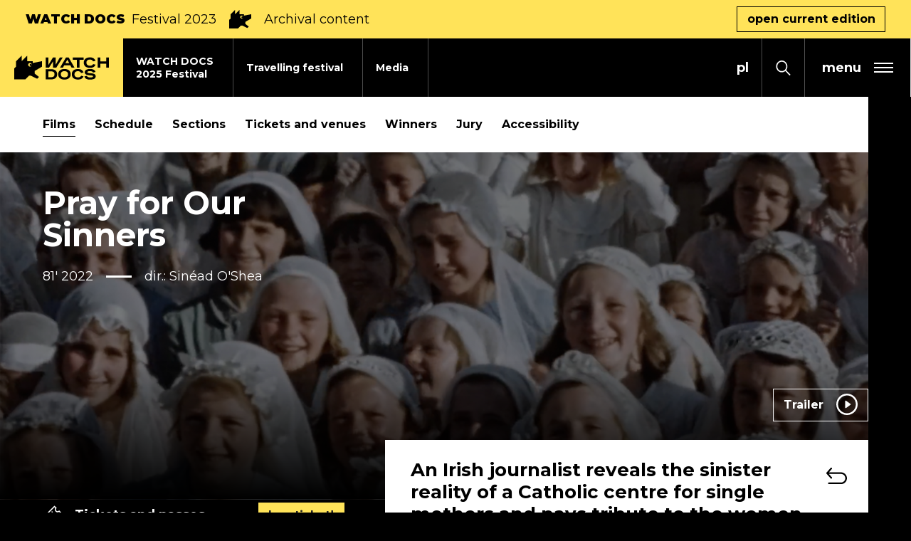

--- FILE ---
content_type: text/html; charset=UTF-8
request_url: https://www.watchdocs.pl/en/watch-docs-iff/2023/films/pray-for-our-sinners,999974876
body_size: 21886
content:
<!DOCTYPE html>
<html xmlns="http://www.w3.org/1999/xhtml" itemscope itemtype="http://schema.org/WebPage" lang="en" class="item-type-movie header-stripe index-loading">
  <head>
    
<!--
░░░░░░░░░░░░░░░░░░░░░░░░░░░░░░░░░░░
░░░░░░░░░░░░▓▓▓▓▓▓▓▓▓▓▓▓▓░░░░TM░░░░
░░░░░░░░░░░▓▓▓▓▓▓▓▓▓▓▓▓▓▓▓▓░░░░░░░░
░░░░░░░░░░▓▓▓▓▓▓▓▓▓▓▓▓▓▓▓▓▓░░░░░░░░
░░░░░░░░░▓▓▓▓▓░▓▓▓▓▓▓▓▓▓▓▓░░░░░░░░░
░░░░░░░░▓▓▓▓▓░░▓▓▓▓▓▓▓▓░░░░░░░░░░░░
░░░░░░░▓▓▓▓▓░░░░▓▓▓▓▓░░░░░░░░░░░░░░
░░░░░░▓▓▓▓▓░░░░░░▓▓▓▓▓░░░░░░░░░░░░░
░░░░░▓▓▓▓▓░░░░░░░░▓▓▓▓▓░░░░░░░░░░░░
░░░░▓▓▓▓▓░░░░░░░░░░▓▓▓▓▓░░░░░░░░░░░
░░░░░░░░░░░░░░░░░░░░░░░░░░░░░░░░░░░

  Developed with the involvement 
  of the Rytm.Digital Team

-->
    <meta name="viewport" content="width=device-width, initial-scale=1.0, maximum-scale=1">
    <script>
      document.documentElement.classList.add("js");
    </script>
    <link href="https://fonts.googleapis.com/css2?family=Montserrat:wght@400;500;700;900&display=swap" rel="stylesheet">
    <meta charset="utf-8" />
	<title>Pray for Our Sinners | WATCH DOCS</title>
	<meta name="description" content="An Irish journalist reveals the sinister reality of a Catholic centre for single mothers and pays tribute to the women who, despite the small-town pressure, speak out against the omnipotence of the Church." />
	<link rel="alternate" hreflang="pl" href="https://www.watchdocs.pl/watch-docs/2023/filmy/modl-sie-za-nasze-grzesznice"/>
	<link rel="alternate" hreflang="en" href="https://www.watchdocs.pl/en/watch-docs-iff/2023/films/pray-for-our-sinners"/>
  <link rel="canonical" href="/en/watch-docs-iff/2023/films/pray-for-our-sinners,999974854" /> 
	<link type="text/plain" rel="author" href="/humans.txt"/>
	<meta name="robots" content="index, follow" />
<link href='/local/dist/style.css?v=1.3.5' rel='stylesheet' type='text/css' title='' />
<script async src="https://www.googletagmanager.com/gtag/js?id=G-L6L57VHTYE"></script>
    <script>
      window.dataLayer = window.dataLayer || [];
      function gtag(){dataLayer.push(arguments);}
      gtag('js', new Date());
      gtag('config', 'G-L6L57VHTYE');
    </script><!-- Meta Pixel Code -->

<script type="text/plain" data-tracking-code-group="analytics" >

!function(f,b,e,v,n,t,s)

{if(f.fbq)return;n=f.fbq=function(){n.callMethod?

n.callMethod.apply(n,arguments):n.queue.push(arguments)};

if(!f._fbq)f._fbq=n;n.push=n;n.loaded=!0;n.version='2.0';

n.queue=[];t=b.createElement(e);t.async=!0;

t.src=v;s=b.getElementsByTagName(e)[0];

s.parentNode.insertBefore(t,s)}(window, document,'script',

'https://connect.facebook.net/en_US/fbevents.js');

fbq('init', '1101049905120560');

fbq('track', 'PageView');

</script>

<noscript><img height="1" width="1" style="display:none"

src="https://www.facebook.com/tr?id=1101049905120560&ev=PageView&noscript=1"

/></noscript>

<!-- End Meta Pixel Code --><!-- Google Tag Manager -->
    <script>(function(w,d,s,l,i){w[l]=w[l]||[];w[l].push({'gtm.start':
    new Date().getTime(),event:'gtm.js'});var f=d.getElementsByTagName(s)[0],
    j=d.createElement(s),dl=l!='dataLayer'?'&l='+l:'';j.async=true;j.src=
    'https://www.googletagmanager.com/gtm.js?id='+i+dl;f.parentNode.insertBefore(j,f);
    })(window,document,'script','dataLayer','GTM-NQP2MNL2');</script>
    <!-- End Google Tag Manager --><!-- Facebook Pixel Code -->
    <script type="text/plain" data-tracking-code-group="analytics" >
    !function(f,b,e,v,n,t,s)
    {if(f.fbq)return;n=f.fbq=function(){n.callMethod?
    n.callMethod.apply(n,arguments):n.queue.push(arguments)};
    if(!f._fbq)f._fbq=n;n.push=n;n.loaded=!0;n.version='2.0';
    n.queue=[];t=b.createElement(e);t.async=!0;
    t.src=v;s=b.getElementsByTagName(e)[0];
    s.parentNode.insertBefore(t,s)}(window,document,'script',
    'https://connect.facebook.net/en_US/fbevents.js');
    fbq('init', '1061205578013717');
    fbq('track', 'PageView');
    </script>
    <noscript>
    <img height="1" width="1"
    src="https://www.facebook.com/tr?id=1061205578013717&ev=PageView
    &noscript=1"/>
    </noscript>
    <!-- End Facebook Pixel Code --><link rel="apple-touch-icon" sizes="180x180" href="/local/images/favicons/apple-touch-icon.png?v=1.3.5">
<link rel="icon" type="image/png" sizes="32x32" href="/local/images/favicons/favicon-32x32.png?v=1.3.5">
<link rel="icon" type="image/png" sizes="16x16" href="/local/images/favicons/favicon-16x16.png?v=1.3.5">
<link rel="manifest" href="/local/images/favicons/site.webmanifest?v=1.3.5">	<!-- Schema.org markup for Google+ -->
	<meta itemprop="name" content="Pray for Our Sinners | WATCH DOCS">
	<meta itemprop="description" content="An Irish journalist reveals the sinister reality of a Catholic centre for single mothers and pays tribute to the women who, despite the small-town pressure, speak out against the omnipotence of the">
	 <meta itemprop="image" content="https://www.watchdocs.pl/upload/thumb/2023/11/pray-for-our-sinners-3-bez-napisow_auto_640x640.jpg">
	<!-- Twitter Card data -->
	<meta name="twitter:card" content="summary_large_image">
	<meta name="twitter:title" content="Pray for Our Sinners | WATCH DOCS">
	<meta name="twitter:description" content="An Irish journalist reveals the sinister reality of a Catholic centre for single mothers and pays tribute to the women who, despite the small-town pressure, speak out against the omnipotence of the">
	<!-- Twitter Summary card images must be at least 120x120px -->
	<meta name="twitter:image" content="https://www.watchdocs.pl/upload/thumb/2023/11/pray-for-our-sinners-3-bez-napisow_auto_640x640.jpg">	<!-- Open Graph data -->
	<meta property="og:title" content="Pray for Our Sinners | WATCH DOCS" />
	<meta property="og:type" content="article" />
	<meta property="og:url" content="https://www.watchdocs.pl/en/watch-docs-iff/2023/films/pray-for-our-sinners,999974854" />
	<meta property="og:image" content="https://www.watchdocs.pl/upload/thumb/2023/11/pray-for-our-sinners-3-bez-napisow_auto_640x640.jpg" />	<meta property="og:description" content="An Irish journalist reveals the sinister reality of a Catholic centre for single mothers and pays tribute to the women who, despite the small-town pressure, speak out against the omnipotence of the" /> 
	<meta property="og:site_name" content="| WATCH DOCS" />
  </head>
  <body  data-html-classes="item-type-movie header-stripe">
    <div id="stage" aria-atomic="true">
      <div id="stage-inner">
        <div id="box-loading">
  <div class="loading-bg"></div>
  <div class="masked-wrapper">
    <svg class="" style="" aria-hidden="true" viewBox="0 0 338 293" xmlns="http://www.w3.org/2000/svg"><defs/><path d="M292.5,265.5 L345,307.5 L322.5,330 L247.5,292.5 L225,292.5 L180,337.5 L45,337.5 L45,202.5 L67.5,180 L67.5,112.5 L135,45 L135,112.5 L202.5,45 L202.5,112.5 L270,112.5 L270,135 L382.5,112.5 L382.5,180 L292.5,234 L292.5,265.5 Z M258.021,163.183 C261.142,151.232 254.022,138.968 242.073,135.767 C230.078,132.553 217.731,139.682 214.517,151.677 C211.303,163.672 218.432,176.019 230.427,179.233 C242.398,182.441 254.72,175.347 257.964,163.394 C256.059,170.349 248.882,174.473 241.909,172.604 C234.911,170.729 230.753,163.526 232.628,156.529 C234.503,149.532 241.705,145.374 248.703,147.249 C255.7,149.124 259.858,156.326 257.983,163.323 L258.021,163.183 Z" transform="translate(-45 -45)" fill-rule="evenodd"/></svg>  </div>
</div>        <header>
          <h1 class="sr-only as-focus-to" tabindex="-1">
  Pray for Our Sinners | WATCH DOCS</h1>
<a href="#c-start" class="page-f1 no-as" data-focus-to="#c-start">
  Jump to content</a>          <div id="box-global-search" class="flex-center">
  <div class="container-fluid container-limited">
    <form action="/en/" method="get" class="global-search-form no-as" autocomplete="on">
  <fieldset>
    <legend class="sr-only">Search form</legend>
    <div class="inner py-10 d-flex">
      <div class="form-group mb-0">
        <label for="ipt-box-g-s" class="sr-only">
          Enter the search term        </label>
        <input id="ipt-box-g-s" type="text" name="s" class="form-control form-control-lg" autocomplete="off" aria-label="Enter the search term" placeholder="Enter the search term" value="" />
      </div>
      <button type="submit" class="search-submit btn btn-primary">
        Search      </button>
    </div>
  </fieldset>
</form>    <a href="#" class="serach-close no-as" data-dialog-close="search-open">
      <div class="inner flex-center">
        <svg class="i-m" style="" aria-hidden="true" id="Capa_1" enable-background="new 0 0 413.348 413.348" height="512" viewBox="0 0 413.348 413.348" width="512" xmlns="http://www.w3.org/2000/svg"><path d="m413.348 24.354-24.354-24.354-182.32 182.32-182.32-182.32-24.354 24.354 182.32 182.32-182.32 182.32 24.354 24.354 182.32-182.32 182.32 182.32 24.354-24.354-182.32-182.32z"/></svg>        <span class="sr-only">Close search form</span>
      </div>
    </a>
  </div>
</div>          <div class="festivalnested-header-stripe item-header-stripe bg-warning">
  <div class="container-fluid">
    <div class="inner d-flex align-items-center">
      <div class="font-weight-black text-uppercase mr-2 d-none d-sm-block">
        WATCH DOCS      </div>
              <div class="font-weight-normal mr-2">
          Festival 2023        </div>
            <svg class="i-l mx-2 d-none d-sm-block" style="" aria-hidden="true" viewBox="0 0 338 293" xmlns="http://www.w3.org/2000/svg"><defs/><path d="M292.5,265.5 L345,307.5 L322.5,330 L247.5,292.5 L225,292.5 L180,337.5 L45,337.5 L45,202.5 L67.5,180 L67.5,112.5 L135,45 L135,112.5 L202.5,45 L202.5,112.5 L270,112.5 L270,135 L382.5,112.5 L382.5,180 L292.5,234 L292.5,265.5 Z M258.021,163.183 C261.142,151.232 254.022,138.968 242.073,135.767 C230.078,132.553 217.731,139.682 214.517,151.677 C211.303,163.672 218.432,176.019 230.427,179.233 C242.398,182.441 254.72,175.347 257.964,163.394 C256.059,170.349 248.882,174.473 241.909,172.604 C234.911,170.729 230.753,163.526 232.628,156.529 C234.503,149.532 241.705,145.374 248.703,147.249 C255.7,149.124 259.858,156.326 257.983,163.323 L258.021,163.183 Z" transform="translate(-45 -45)" fill-rule="evenodd"/></svg>      <div class="mx-2">
        Archival content      </div>
              <a href="/en/watch-docs-iff" class="btn btn-outline-dark ml-auto d-none d-md-inline-block">
          open current edition        </a>
          </div>
  </div>
</div><div class="header-full">
  <div class="header-fixed">
    <nav class="main-nav" aria-label="Main">
      <a href="/en/" class="header-brand bg-warning">
        <svg class="" style="" aria-hidden="true" viewBox="0 0 1148 296" xmlns="http://www.w3.org/2000/svg"><path d="M608.885,164.597 C619.205,164.597 628.985,165.887 638.225,168.467 C647.465,171.048 655.536,175.038 662.436,180.438 C669.336,185.838 674.796,192.648 678.816,200.868 C682.836,209.088 684.846,218.838 684.846,230.119 C684.846,241.399 682.836,251.179 678.816,259.459 C674.796,267.739 669.336,274.579 662.436,279.98 C655.536,285.38 647.495,289.4 638.315,292.04 C629.135,294.68 619.325,296 608.885,296 C598.445,296 588.634,294.68 579.454,292.04 C570.274,289.4 562.264,285.38 555.424,279.98 C548.584,274.579 543.183,267.739 539.223,259.459 C535.263,251.179 533.283,241.399 533.283,230.119 C533.283,218.958 535.293,209.268 539.313,201.048 C543.333,192.828 548.764,186.018 555.604,180.618 C562.444,175.218 570.454,171.198 579.634,168.557 C588.814,165.917 598.565,164.597 608.885,164.597 Z M918.086,164.957 C925.646,164.957 932.94,165.407 939.96,166.307 C946.98,167.207 953.46,168.947 959.4,171.528 C965.34,174.108 970.59,177.798 975.15,182.598 C979.71,187.398 983.37,193.758 986.13,201.678 L955.89,209.058 C953.49,202.338 948.96,197.688 942.3,195.108 C935.64,192.528 927.386,191.238 917.546,191.238 C914.306,191.238 910.915,191.418 907.375,191.778 C903.835,192.138 900.595,192.798 897.655,193.758 C894.715,194.718 892.255,196.068 890.275,197.808 C888.295,199.548 887.305,201.798 887.305,204.558 C887.305,207.438 888.745,209.628 891.625,211.128 C894.505,212.628 898.315,213.798 903.055,214.638 C907.795,215.478 913.166,216.138 919.166,216.618 C925.166,217.098 931.316,217.728 937.62,218.508 C943.92,219.288 950.07,220.368 956.07,221.749 C962.07,223.129 967.44,225.169 972.18,227.869 C976.92,230.569 980.73,234.079 983.61,238.399 C986.49,242.719 987.93,248.179 987.93,254.779 C987.93,263.779 985.83,270.949 981.63,276.29 C977.43,281.63 972.06,285.74 965.52,288.62 C958.98,291.5 951.75,293.39 943.83,294.29 C935.91,295.19 928.226,295.64 920.786,295.64 C913.106,295.64 905.575,295.25 898.195,294.47 C890.815,293.69 884.005,291.95 877.765,289.25 C871.525,286.55 866.125,282.62 861.565,277.46 C857.004,272.3 853.644,265.399 851.484,256.759 L881.185,249.379 C883.465,257.179 888.055,262.459 894.955,265.219 C901.855,267.979 911.606,269.359 924.206,269.359 C934.17,269.359 941.94,268.249 947.52,266.029 C953.1,263.809 955.89,260.179 955.89,255.139 C955.89,252.499 954.45,250.429 951.57,248.929 C948.69,247.429 944.88,246.289 940.14,245.509 C935.4,244.729 929.996,244.099 923.936,243.619 C917.876,243.139 911.666,242.479 905.305,241.639 C898.945,240.799 892.735,239.659 886.675,238.219 C880.615,236.779 875.215,234.709 870.475,232.009 C865.735,229.309 861.925,225.799 859.044,221.478 C856.164,217.158 854.724,211.758 854.724,205.278 C854.724,197.358 856.674,190.818 860.574,185.658 C864.475,180.498 869.485,176.388 875.605,173.328 C881.725,170.267 888.535,168.107 896.035,166.847 C903.535,165.587 910.885,164.957 918.086,164.957 Z M773.489,165.137 C781.289,165.137 788.639,165.947 795.539,167.567 C802.44,169.187 808.77,171.738 814.53,175.218 C820.29,178.698 825.39,183.168 829.83,188.628 C834.27,194.088 837.87,200.598 840.63,208.158 L810.57,215.358 C807.69,207.078 802.92,201.138 796.259,197.538 C789.599,193.938 782.069,192.138 773.669,192.138 C767.549,192.138 761.819,192.858 756.479,194.298 C751.138,195.738 746.548,197.988 742.708,201.048 C738.868,204.108 735.838,208.038 733.618,212.838 C731.398,217.638 730.288,223.399 730.288,230.119 C730.288,236.839 731.368,242.599 733.528,247.399 C735.688,252.199 738.718,256.159 742.618,259.279 C746.518,262.399 751.108,264.709 756.389,266.209 C761.669,267.709 767.429,268.459 773.669,268.459 C777.509,268.459 781.349,268.129 785.189,267.469 C789.029,266.809 792.629,265.729 795.989,264.229 C799.349,262.729 802.38,260.689 805.08,258.109 C807.78,255.529 809.91,252.259 811.47,248.299 L841.17,255.499 C838.29,262.939 834.54,269.209 829.92,274.31 C825.3,279.41 820.08,283.52 814.26,286.64 C808.44,289.76 802.08,292.01 795.179,293.39 C788.279,294.77 781.049,295.46 773.489,295.46 C763.049,295.46 753.239,294.17 744.058,291.59 C734.878,289.01 726.898,285.08 720.118,279.8 C713.338,274.52 707.968,267.769 704.008,259.549 C700.047,251.329 698.067,241.519 698.067,230.119 C698.067,218.838 700.047,209.088 704.008,200.868 C707.968,192.648 713.368,185.898 720.208,180.618 C727.048,175.338 735.028,171.438 744.148,168.917 C753.269,166.397 763.049,165.137 773.489,165.137 Z M446.162,167.297 C456.362,167.297 465.962,168.437 474.962,170.717 C483.962,172.998 491.852,176.628 498.633,181.608 C505.413,186.588 510.783,193.068 514.743,201.048 C518.703,209.028 520.683,218.718 520.683,230.119 C520.683,241.159 518.853,250.669 515.193,258.649 C511.533,266.629 506.523,273.169 500.163,278.27 C493.802,283.37 486.242,287.15 477.482,289.61 C468.722,292.07 459.302,293.3 449.222,293.3 L382.44,293.3 L382.44,167.297 L446.162,167.297 Z M157.5,0.599 L157.5,68.099 L225,68.099 L225,90.599 L337.5,68.099 L337.5,135.599 L247.5,189.599 L247.5,221.099 L300,263.099 L277.5,285.599 L202.5,248.099 L180,248.099 L135,293.099 L0,293.099 L0,158.099 L22.5,135.599 L22.5,68.099 L90,0.599 L90,68.099 L157.5,0.599 Z M608.885,191.958 C602.525,191.958 596.674,192.678 591.334,194.118 C585.994,195.558 581.404,197.808 577.564,200.868 C573.724,203.928 570.694,207.858 568.474,212.658 C566.254,217.458 565.144,223.279 565.144,230.119 C565.144,236.959 566.254,242.809 568.474,247.669 C570.694,252.529 573.724,256.519 577.564,259.639 C581.404,262.759 585.994,265.039 591.334,266.479 C596.674,267.919 602.525,268.639 608.885,268.639 C615.125,268.639 620.945,267.919 626.345,266.479 C631.745,265.039 636.395,262.759 640.295,259.639 C644.195,256.519 647.255,252.529 649.476,247.669 C651.696,242.809 652.806,236.959 652.806,230.119 C652.806,223.279 651.696,217.458 649.476,212.658 C647.255,207.858 644.165,203.928 640.205,200.868 C636.245,197.808 631.595,195.558 626.255,194.118 C620.915,192.678 615.125,191.958 608.885,191.958 Z M445.622,194.298 L413.941,194.298 L413.941,266.299 L445.622,266.299 C451.742,266.299 457.412,265.759 462.632,264.679 C467.852,263.599 472.382,261.679 476.222,258.919 C480.062,256.159 483.092,252.439 485.312,247.759 C487.532,243.079 488.642,237.199 488.642,230.119 C488.642,222.919 487.532,217.008 485.312,212.388 C483.092,207.768 480.062,204.108 476.222,201.408 C472.382,198.708 467.852,196.848 462.632,195.828 C457.412,194.808 451.742,194.298 445.622,194.298 Z M918.679,21.014 C926.471,21.014 933.81,21.823 940.71,23.441 C947.6,25.059 953.92,27.607 959.67,31.083 C965.43,34.559 970.52,39.024 974.96,44.478 C979.39,49.932 982.99,56.435 985.75,63.987 L955.72,71.179 C952.84,62.908 948.08,56.975 941.42,53.379 C934.77,49.783 927.25,47.985 918.859,47.985 C912.746,47.985 907.022,48.704 901.688,50.142 C896.353,51.581 891.768,53.828 887.933,56.885 C884.097,59.942 881.07,63.867 878.852,68.662 C876.635,73.457 875.526,79.211 875.526,85.923 C875.526,92.636 876.605,98.39 878.763,103.185 C880.92,107.98 883.947,111.935 887.843,115.052 C891.738,118.169 896.323,120.476 901.598,121.974 C906.872,123.473 912.626,124.222 918.859,124.222 C922.695,124.222 926.531,123.892 930.367,123.233 C934.2,122.574 937.8,121.495 941.15,119.997 C944.51,118.498 947.54,116.46 950.24,113.883 C952.93,111.306 955.06,108.039 956.62,104.084 L986.29,111.276 C983.41,118.708 979.66,124.971 975.05,130.066 C970.43,135.16 965.22,139.266 959.41,142.382 C953.59,145.499 947.24,147.746 940.35,149.125 C933.45,150.503 926.231,151.193 918.679,151.193 C908.251,151.193 898.451,149.904 889.281,147.327 C880.111,144.75 872.14,140.824 865.367,135.55 C858.594,130.275 853.23,123.533 849.274,115.322 C845.319,107.111 843.341,97.311 843.341,85.923 C843.341,74.656 845.319,64.916 849.274,56.705 C853.23,48.494 858.624,41.751 865.457,36.477 C872.29,31.203 880.261,27.307 889.371,24.79 C898.481,22.272 908.251,21.014 918.679,21.014 Z M414.837,23.171 L414.837,114.333 L469.459,23.171 L501.856,23.171 L501.856,114.333 L552.744,23.171 L587.8,23.171 L509.368,149.035 L469.459,149.035 L469.459,72.698 L421.177,149.035 L382.44,149.035 L382.44,23.171 L414.837,23.171 Z M840.77,23.171 L840.77,50.142 L791.324,50.142 L791.324,149.035 L758.959,149.035 L758.959,50.142 L709.512,50.142 L709.512,23.171 L840.77,23.171 Z M1044.47,23.171 L1044.47,71.539 L1115.14,71.539 L1115.14,23.171 L1147.5,23.171 L1147.5,149.035 L1115.14,149.035 L1115.14,98.51 L1044.47,98.51 L1044.47,149.035 L1012.11,149.035 L1012.11,23.171 L1044.47,23.171 Z M660.666,23.171 L731.57,149.035 L696.148,149.035 L680.422,118.849 L606.618,118.849 L590.369,149.035 L554.948,149.035 L627.402,23.171 L660.666,23.171 Z M169.517,107.276 C166.303,119.271 173.432,131.618 185.427,134.832 C197.398,138.04 209.72,130.946 212.964,118.993 C211.059,125.948 203.882,130.072 196.909,128.203 C189.911,126.328 185.753,119.125 187.628,112.128 C189.503,105.131 196.705,100.973 203.703,102.848 C210.7,104.723 214.858,111.925 212.983,118.922 L213.021,118.782 C216.142,106.831 209.022,94.567 197.073,91.366 C185.078,88.152 172.731,95.281 169.517,107.276 Z M644.123,49.176 L620.853,92.405 L666.645,92.405 L644.123,49.176 Z" fill-rule="evenodd"/></svg>        <span class="sr-only">Watch Docs</span>
      </a>
      <div class="mr-auto">
        <ul class="header-tab-menu">
  <li class="">
  <a href="/en/watch-docs-iff/festival-2025" class="item-header-tab">
    <div class="tab-bg bg-light"></div>
    <div class="inner">
      WATCH DOCS<br /> 2025 Festival    </div>
  </a>
</li><li class="">
  <a href="/en/travelling-festival" class="item-header-tab">
    <div class="tab-bg bg-light"></div>
    <div class="inner">
      Travelling festival    </div>
  </a>
</li><li class="">
  <a href="/en/media" class="item-header-tab">
    <div class="tab-bg bg-light"></div>
    <div class="inner">
      Media    </div>
  </a>
</li></ul>      </div>
              <div class="language-menu">
          
	  <a href="/watch-docs/2023/filmy/modl-sie-za-nasze-grzesznice" class="no-as non-active">
    <span aria-hidden="true">pl</span>
    <span class="sr-only">
      <span lang="pl">Zmień język na PL</span>
    </span>
  </a>
	  <a href="/en/watch-docs-iff/2023/films/pray-for-our-sinners" class="no-as active">
    <span aria-hidden="true">en</span>
    <span class="sr-only">
      <span lang="en">Change language to EN</span>
    </span>
  </a>
        </div>
            <button class="search-toggle no-as" data-dialog-toggle="search-open" data-target="#box-global-search" aria-label="Open search form">
        <svg class="i-s" style="" aria-hidden="true" viewBox="0 0 21 22" xmlns="http://www.w3.org/2000/svg"><defs/><path d="M20.8717852,20.5694844 L14.7714492,14.1786563 C15.9285,12.6821836 16.6249863,10.7796992 16.6249863,8.70834766 C16.6249863,3.90658984 12.8959688,0 8.31247266,0 C3.72897656,0 0,3.90658984 0,8.70834766 C0,13.5101055 3.72901758,17.4166953 8.31251367,17.4166953 C10.2897129,17.4166953 12.1057207,16.687 13.5341719,15.4748945 L19.6345078,21.8657227 C19.8054199,22.0446875 20.0823574,22.0446875 20.2532695,21.8657227 L20.8718262,21.217668 C21.0426563,21.0386602 21.0426563,20.7484492 20.8717852,20.5694844 Z M8.31251367,15.5833477 C4.69374609,15.5833477 1.75001367,12.4994375 1.75001367,8.70834766 C1.75001367,4.91725781 4.69374609,1.83334766 8.31251367,1.83334766 C11.9312812,1.83334766 14.8750137,4.91725781 14.8750137,8.70834766 C14.8750137,12.4994375 11.9312812,15.5833477 8.31251367,15.5833477 Z"/></svg>      </button>
            <button type="button" class="header-menu-toggle flex-center no-as" data-dialog-toggle="main-menu-open" data-target=".header-hambruger-menu" aria-label="expand main menu" aria-expanded="false" aria-haspopup="true" aria-controls="mainMenu">
  <span class="hamburger flex-center pr-2 pr-sm-3">
    <span class="menu-label font-weight-bold mx-2 mx-sm-3">
      menu
    </span>
    <span class="inner">
      <span></span>
      <span></span>
      <span></span>
    </span>
  </span>
</button>
    </nav>
  </div>
  <div id="mainMenu" class="header-hambruger-menu">
  <div class="inner">
    <button type="button" class="close-menu bg-dark flex-center px-2 px-ms-3 no-as" data-dialog-close="main-menu-open" aria-label="close main menu" aria-expanded="true" aria-haspopup="true">
      <div class="inner flex-center">
        <svg class="i-m" style="" aria-hidden="true" id="Capa_1" enable-background="new 0 0 413.348 413.348" height="512" viewBox="0 0 413.348 413.348" width="512" xmlns="http://www.w3.org/2000/svg"><path d="m413.348 24.354-24.354-24.354-182.32 182.32-182.32-182.32-24.354 24.354 182.32 182.32-182.32 182.32 24.354 24.354 182.32-182.32 182.32 182.32 24.354-24.354-182.32-182.32z"/></svg>      </div>
    </button>
    <nav class="menu-wrapper">
      <div class="menus-wrapper mb-30" id="menuHamburger">
                  <ul class="primary-menu">
            <li class="item-menu-li newsdir-menu-li ">
  <a href="/en/news">
    <span>News</span>
  </a>
</li><li class="festivalnested-menu-li item-menu-li item-menu-li-collapse ">
  <a href="#collapse753905088" id="tgl753905088" class="no-as collapsed" data-toggle="collapse" aria-expanded="false" aria-controls="collapse753905088">
    <div class="d-flex">
      <span class="mr-3">WATCH DOCS Festiwal 2025</span>
            <div class="toggle-sign ml-auto">
        <div></div>
        <div></div>
      </div>
    </div>
  </a>
  <div id="collapse753905088" class="collapse " aria-labelledby="tgl753905088" data-parent="#menuHamburger">
    <ul class="secondary-menu list-unstyled py-10 mb-0">
      <li class="item-menu-li movies-menu-li ">
  <a href="/en/watch-docs-iff/festival-2025/films">
    <span>Films</span>
  </a>
</li><li class="item-menu-li program-menu-li ">
  <a href="/en/watch-docs-iff/festival-2025/program">
    <span>Program</span>
  </a>
</li><li class="item-menu-li sections-menu-li ">
  <a href="/en/watch-docs-iff/festival-2025/sections">
    <span>Sections</span>
  </a>
</li><li class="item-menu-li accordion-menu-li ">
  <a href="/en/watch-docs-iff/festival-2025/guests-497034344">
    <span>Guests</span>
  </a>
</li><li class="item-menu-li tickets-menu-li ">
  <a href="/en/watch-docs-iff/festival-2025/tickets-and-venues">
    <span>Tickets and venues</span>
  </a>
</li><li class="item-menu-li accordion-menu-li ">
  <a href="/en/watch-docs-iff/festival-2025/school-screenings">
    <span>School screenings</span>
  </a>
</li><li class="item-menu-li accordion-menu-li ">
  <a href="/en/watch-docs-iff/festival-2025/jury">
    <span>Jury</span>
  </a>
</li><li class="item-menu-li movies-menu-li ">
  <a href="/en/watch-docs-iff/festival-2025/watch-free-of-charge">
    <span>Watch free of charge</span>
  </a>
</li><li class="item-menu-li link-menu-li ">
  <a href="/en/accessibility-7910">
    <span>Accessibility</span>
  </a>
</li>    </ul>
  </div>
</li><li class="item-menu-li travelingfest-menu-li ">
  <a href="/en/travelling-festival">
    <span>Travelling festival</span>
  </a>
</li><li class="item-menu-li contact-menu-li ">
  <a href="/en/media">
    <span>Media</span>
  </a>
</li><li class="item-menu-li about-menu-li ">
  <a href="/en/about-us/about-watch-docs">
    <span>About WATCH DOCS</span>
  </a>
</li><li class="item-menu-li about-menu-li ">
  <a href="/en/about-us/festival-team">
    <span>Team</span>
  </a>
</li><li class="item-menu-li itemnested-menu-li ">
  <a href="/en/archiwum">
    <span>Archive</span>
  </a>
</li><li class="festivalnested-menu-li item-menu-li item-menu-li-collapse ">
  <a href="#collapse461162934" id="tgl461162934" class="no-as collapsed" data-toggle="collapse" aria-expanded="false" aria-controls="collapse461162934">
    <div class="d-flex">
      <span class="mr-3">BEING MIKOŁAJ</span>
            <div class="toggle-sign ml-auto">
        <div></div>
        <div></div>
      </div>
    </div>
  </a>
  <div id="collapse461162934" class="collapse " aria-labelledby="tgl461162934" data-parent="#menuHamburger">
    <ul class="secondary-menu list-unstyled py-10 mb-0">
      <li class="item-menu-li lp-menu-li ">
  <a href="/en/being-mikolaj-309250288/forest-389096052/in-cinemas">
    <span>BEING MIKOŁAJ</span>
  </a>
</li><li class="item-menu-li aboutfd-menu-li ">
  <a href="/en/being-mikolaj-309250288/forest-389096052/about-the-film">
    <span>About the Film</span>
  </a>
</li><li class="item-menu-li aboutfd-menu-li ">
  <a href="/en/being-mikolaj-309250288/forest-389096052/where-to-watch">
    <span>Where to watch</span>
  </a>
</li><li class="item-menu-li aboutfd-menu-li ">
  <a href="/en/being-mikolaj-309250288/forest-389096052/audiodeskrypcja">
    <span>Audio Description</span>
  </a>
</li><li class="item-menu-li aboutfd-menu-li ">
  <a href="/en/being-mikolaj-309250288/forest-389096052/impact-campaign">
    <span>TIME FOR EQUALITY</span>
  </a>
</li><li class="item-menu-li aboutfd-menu-li ">
  <a href="/en/being-mikolaj-309250288/forest-389096052/film-crew">
    <span>Film crew</span>
  </a>
</li><li class="item-menu-li aboutfd-menu-li ">
  <a href="/en/being-mikolaj-309250288/forest-389096052/contact-923179052">
    <span>Contact</span>
  </a>
</li>    </ul>
  </div>
</li><li class="item-menu-li link-menu-li ">
  <a href="/en/accessibility-7910">
    <span>Accessibility</span>
  </a>
</li><li class="item-menu-li contact-menu-li ">
  <a href="/en/kontakt">
    <span>Contact</span>
  </a>
</li>          </ul>
              </div>
      <ul class="sociallinks-full">
        <li class="sociallink sociallink-facebook">
      <a href="https://www.facebook.com/WATCHDOCSFILMFESTIVAL/" target="_blank">
        <svg class="" style="" enable-background="new 0 0 24 24" height="512" viewBox="0 0 24 24" width="512" xmlns="http://www.w3.org/2000/svg"><path d="m15.997 3.985h2.191v-3.816c-.378-.052-1.678-.169-3.192-.169-3.159 0-5.323 1.987-5.323 5.639v3.361h-3.486v4.266h3.486v10.734h4.274v-10.733h3.345l.531-4.266h-3.877v-2.939c.001-1.233.333-2.077 2.051-2.077z"/></svg>        <span class="sr-only"><span lang="en">facebook</span></span>
      </a>
    </li>
      <li class="sociallink sociallink-instagram">
      <a href="https://www.instagram.com/watchdocs_festival/" target="_blank">
        <svg class="" style="" viewBox="0 0 511 511.9" xmlns="http://www.w3.org/2000/svg"><path d="M510.95 150.5c-1.2-27.2-5.598-45.898-11.9-62.102-6.5-17.199-16.5-32.597-29.6-45.398-12.802-13-28.302-23.102-45.302-29.5-16.296-6.3-34.898-10.7-62.097-11.898C334.648.3 325.949 0 256.449 0s-78.199.3-105.5 1.5c-27.199 1.2-45.898 5.602-62.097 11.898-17.204 6.5-32.602 16.5-45.403 29.602-13 12.8-23.097 28.3-29.5 45.3-6.3 16.302-10.699 34.9-11.898 62.098C.75 177.801.449 186.5.449 256s.301 78.2 1.5 105.5c1.2 27.2 5.602 45.898 11.903 62.102 6.5 17.199 16.597 32.597 29.597 45.398 12.801 13 28.301 23.102 45.301 29.5 16.3 6.3 34.898 10.7 62.102 11.898 27.296 1.204 36 1.5 105.5 1.5s78.199-.296 105.5-1.5c27.199-1.199 45.898-5.597 62.097-11.898a130.934 130.934 0 0074.903-74.898c6.296-16.301 10.699-34.903 11.898-62.102 1.2-27.3 1.5-36 1.5-105.5s-.102-78.2-1.3-105.5zm-46.098 209c-1.102 25-5.301 38.5-8.801 47.5-8.602 22.3-26.301 40-48.602 48.602-9 3.5-22.597 7.699-47.5 8.796-27 1.204-35.097 1.5-103.398 1.5s-76.5-.296-103.403-1.5c-25-1.097-38.5-5.296-47.5-8.796C94.551 451.5 84.45 445 76.25 436.5c-8.5-8.3-15-18.3-19.102-29.398-3.5-9-7.699-22.602-8.796-47.5-1.204-27-1.5-35.102-1.5-103.403s.296-76.5 1.5-103.398c1.097-25 5.296-38.5 8.796-47.5C61.25 94.199 67.75 84.1 76.352 75.898c8.296-8.5 18.296-15 29.398-19.097 9-3.5 22.602-7.7 47.5-8.801 27-1.2 35.102-1.5 103.398-1.5 68.403 0 76.5.3 103.403 1.5 25 1.102 38.5 5.3 47.5 8.8 11.097 4.098 21.199 10.598 29.398 19.098 8.5 8.301 15 18.301 19.102 29.403 3.5 9 7.699 22.597 8.8 47.5 1.2 27 1.5 35.097 1.5 103.398s-.3 76.301-1.5 103.301zm0 0"/><path d="M256.45 124.5c-72.598 0-131.5 58.898-131.5 131.5s58.902 131.5 131.5 131.5c72.6 0 131.5-58.898 131.5-131.5s-58.9-131.5-131.5-131.5zm0 216.8c-47.098 0-85.302-38.198-85.302-85.3s38.204-85.3 85.301-85.3c47.102 0 85.301 38.198 85.301 85.3s-38.2 85.3-85.3 85.3zm0 0"/><path d="M423.852 119.3c0 16.954-13.747 30.7-30.704 30.7-16.953 0-30.699-13.746-30.699-30.7 0-16.956 13.746-30.698 30.7-30.698 16.956 0 30.703 13.742 30.703 30.699zm0 0"/></svg>        <span class="sr-only"><span lang="en">instagram</span></span>
      </a>
    </li>
      <li class="sociallink sociallink-twitter">
      <a href="https://twitter.com/Watch_Docs" target="_blank">
        <svg class="" style="" xmlns="http://www.w3.org/2000/svg" viewBox="-0.5 -0.5 25 21" overflow="visible"><path d="M24 2.366a9.603 9.603 0 01-2.827.795A5.046 5.046 0 0023.337.369a9.778 9.778 0 01-3.128 1.227A4.85 4.85 0 0016.615 0c-2.719 0-4.923 2.262-4.923 5.05 0 .396.043.781.127 1.15C7.728 5.99 4.1 3.979 1.672.923a5.12 5.12 0 00-.666 2.539c0 1.752.87 3.299 2.189 4.203a4.813 4.813 0 01-2.229-.634v.063c0 2.446 1.698 4.488 3.949 4.953a4.864 4.864 0 01-1.297.178c-.318 0-.625-.033-.927-.094.627 2.008 2.444 3.467 4.598 3.508a9.72 9.72 0 01-6.114 2.158c-.397 0-.789-.025-1.174-.069A13.66 13.66 0 007.547 20c9.057 0 14.008-7.696 14.008-14.37l-.018-.654A9.955 9.955 0 0024 2.366z"/></svg>        <span class="sr-only"><span lang="en">twitter</span></span>
      </a>
    </li>
      <li class="sociallink sociallink-youtube">
      <a href="https://www.youtube.com/user/WATCHDOCSIFF" target="_blank">
        <svg class="" style="" viewBox="-21 -117 682.667 682" xmlns="http://www.w3.org/2000/svg"><path d="M626.813 64.035c-7.375-27.418-28.993-49.031-56.407-56.414C520.324-6.082 319.992-6.082 319.992-6.082s-200.324 0-250.406 13.184c-26.887 7.375-49.031 29.52-56.406 56.933C0 114.113 0 217.97 0 217.97s0 104.379 13.18 153.933c7.382 27.414 28.992 49.028 56.41 56.41C120.195 442.02 320 442.02 320 442.02s200.324 0 250.406-13.184c27.418-7.379 49.032-28.992 56.414-56.406 13.176-50.082 13.176-153.934 13.176-153.934s.527-104.383-13.183-154.46zM256.21 313.915V122.022l166.586 95.946zm0 0"/></svg>        <span class="sr-only"><span lang="en">youtube</span></span>
      </a>
    </li>
  </ul>    </nav>  </div></div></div>        </header>
        <main id="c-start" class="main">
          <div class="item-full movie-full item-full-black">
  <div class="festivalnested-submenu item-submenu">
  <div class="container-fluid container-limited">
    <div class="d-flex align-items-center">
      <ul class="menu-desktop d-none d-sm-block ">
        <li class="menu-item menu-level1 menu-item-111379990 active"><a href="/en/watch-docs-iff/2023/films" data-id="111379990">Films</a></li><li class="menu-item menu-level1 menu-item-505726025 "><a href="/en/watch-docs-iff/2023/schedule" data-id="505726025">Schedule</a></li><li class="menu-item menu-level1 menu-item-909303811 "><a href="/en/watch-docs-iff/2023/sections" data-id="909303811">Sections</a></li><li class="menu-item menu-level1 menu-item-896205141 "><a href="/en/watch-docs-iff/2023/tickets-and-venues" data-id="896205141">Tickets and venues</a></li><li class="menu-item menu-level1 menu-item-396604478 "><a href="/en/watch-docs-iff/2023/winners-396604478" data-id="396604478">Winners</a></li><li class="menu-item menu-level1 menu-item-931705277 "><a href="/en/watch-docs-iff/2023/jury" data-id="931705277">Jury</a></li><li class="menu-item menu-level1 menu-item-614494092 "><a href="/en/watch-docs-iff/2023/accessibility" data-id="614494092">Accessibility</a></li>      </ul>
          </div>
  </div>
  </div>  <div class="movie-full-header">
  <div class="item-full-image" data-as-view="full_image" data-as-id="ifi-it-999974854">  
  <div class="ifi-backdrop" style="opacity: 0.5"></div>
  <div class="thumb item-thumb-wider bg-picture" style="background-position: center">
    <picture>
  <source media="(min-width: 1200px)" srcset="/upload/thumb/2023/11/pray-for-our-sinners-3-bez-napisow_auto_1800x900.jpg"  data-min-width="1200" />
  <source media="(min-width: 992px)" srcset="/upload/thumb/2023/11/pray-for-our-sinners-3-bez-napisow_auto_1600x800.jpg"  data-min-width="992" />
  <source media="(min-width: 768px)" srcset="/upload/thumb/2023/11/pray-for-our-sinners-3-bez-napisow_auto_1400x700.jpg"  data-min-width="768" />
  <source media="(min-width: 576px)" srcset="/upload/thumb/2023/11/pray-for-our-sinners-3-bez-napisow_auto_900x800.jpg"  data-min-width="576" />
  <img src="/upload/thumb/2023/11/pray-for-our-sinners-3-bez-napisow_auto_800x900.jpg" srcset="/upload/thumb/2023/11/pray-for-our-sinners-3-bez-napisow_auto_800x900.jpg" alt="Pray for Our Sinners" title="" style="" />
</picture>    <div class="movie-full-image-descr py-40">
  <div class="container-fluid container-limited">
    <div class="row">
      <div class="col-lg-5 col-md-6 col-sm-8">
        <h2 class="h1 mb-20">
          Pray for Our Sinners        </h2>
        <div class="movie-meta-descr d-md-flex align-items-center body-md">
      <div class="meta-short-attr body">
      81' 2022    </div>
        <div class="meta-separator d-none d-md-block mx-3"></div>
        <div class="meta-dir-attr body">
      dir.: Sinéad O'Shea    </div>
  </div>
        
      </div>
    </div>
  </div>
</div>  </div>
  <div class="masker"></div>
</div></div>  <div class="movie-main">
  <div class="container-fluid container-limited">
    <div class="row flex-md-row-reverse">
      <div class="col-md-7">
        <div class="corner-stamp mt-md--50 mt-lg--70 mb-30 mb-md-60">
          <div data-as-view="basic" data-as-id="movmain-c-it-999974854">
            <div class="d-flex align-items-center justify-content-end">
              <div class="mr-3 mr-md-0 ml-md-auto">
                <div class="movie-trailer text-right">
  <a href="#modal-999974854" class="toggle-trailer btn btn-outline-light d-inline-block no-as" data-toggle="modal">
    <div class="flex-center">
      <span>Trailer</span>
      <svg class="i-l ml-3" style="" aria-hidden="true" viewBox="0 0 31 31" xmlns="http://www.w3.org/2000/svg"><defs/><path d="M19.982,14.438 C20.177,14.58 20.295,14.803 20.294,15.045 C20.294,15.283 20.179,15.507 19.982,15.652 L13.742,20.184 C13.61,20.281 13.454,20.33 13.3,20.33 C13.182,20.33 13.065,20.303 12.958,20.249 C12.705,20.121 12.547,19.862 12.547,19.578 L12.547,10.509 C12.547,10.228 12.705,9.968 12.958,9.84 C13.209,9.711 13.513,9.736 13.742,9.902 L19.982,14.438 Z M15.026,0.002 C23.324,0.002 30.052,6.728 30.051,15.028 C30.051,23.324 23.324,30.049 15.026,30.049 C6.726,30.049 -2.61124455e-13,23.325 -2.61124455e-13,15.028 C-2.61124455e-13,6.728 6.726,0.002 15.026,0.002 Z M15.026,27.542 C21.937,27.542 27.541,21.941 27.54,15.028 C27.54,8.117 21.937,2.51 15.026,2.51 C8.114,2.51 2.51,8.118 2.51,15.028 C2.51,21.941 8.114,27.542 15.026,27.542 Z" fill-rule="evenodd"/></svg>    </div>
  </a>
  <div class="movie-trailer-modal modal fade" id="modal-999974854" tabindex="-1" role="dialog" aria-labelledby="exampleModalLabel" aria-hidden="true" data-player="#mov-player-999974854">
  <div class="modal-dialog modal-lg" role="document">
    <div class="modal-content">      
      <a href="" class="close-modal no-as" data-dismiss="modal">
        <svg class="i-m" style="" aria-hidden="true" id="Capa_1" enable-background="new 0 0 413.348 413.348" height="512" viewBox="0 0 413.348 413.348" width="512" xmlns="http://www.w3.org/2000/svg"><path d="m413.348 24.354-24.354-24.354-182.32 182.32-182.32-182.32-24.354 24.354 182.32 182.32-182.32 182.32 24.354 24.354 182.32-182.32 182.32 182.32 24.354-24.354-182.32-182.32z"/></svg>        <span class="sr-only">Close</span>
      </a>
      <div class="modal-body">
      </div>
    </div>
  </div>
</div>  <div id="mov-player-999974854" class="d-none">
    <div class="video-player">
  <div class="video-youtube embed-responsive embed-responsive-16by9">
  <iframe width="853" height="480" src="//www.youtube.com/embed/wR1OvhIrqls?rel=0&amp;showinfo=0" allowfullscreen  class="diable-on-hide"></iframe>
</div></div>  </div>
</div>
              </div>
              <div class="d-md-none ml-auto mb-20">
                <a href="#" class="tickets-cfa btn btn-warning no-as" data-scroll-to="#projections-999974854" target="_self">
  buy ticket!  <span class="sr-only"></span>
</a>
              </div>
            </div>
            <div class="movie-content card card-body">
  <div class="row flex-md-row-reverse">
    <div class="col-lg-1 text-right">
              <a href="/en/watch-docs-iff/2023/films/the-new-americans-gaming-a-revolution,999974854" class="btn-navi back d-block py-lg-2 i-lg-sticky mb-10 mb-lg-0">
          <svg class="i-m" style="" aria-hidden="true" viewBox="0 0 30 24" xmlns="http://www.w3.org/2000/svg"><defs/><path d="M3.79473713,6.85177465 L21.3866602,6.85177465 C26.1360332,6.85177465 30,10.6950986 30,15.4187042 C30,20.1423099 26.1356367,23.9856338 21.3866602,23.9856338 L3.76564844,23.9856338 C3.11099609,23.9856338 2.58038672,23.4578592 2.58038672,22.8067042 C2.58038672,22.1555493 3.11099609,21.6277746 3.76564844,21.6277746 L21.3866602,21.6277746 C24.8290508,21.6277746 27.6294766,18.8423662 27.6294766,15.4187042 C27.6294766,11.9950423 24.8290508,9.2096338 21.3866602,9.2096338 L3.79473713,9.2096338 L8.08352344,14.0927887 C8.51416211,14.5832113 8.46363867,15.3279437 7.97052539,15.7562817 C7.74571875,15.9516056 7.46800977,16.047493 7.19143359,16.047493 C6.86116211,16.047493 6.53281641,15.9107042 6.2981543,15.6442817 L0.292775391,8.80642253 C-0.0975917969,8.3623662 -0.0975917969,7.69938028 0.292775391,7.25532394 L6.29809766,0.417521126 C6.72913281,-0.0725070431 7.47746875,-0.122816902 7.97052539,0.30512676 C8.46358203,0.733464788 8.51376562,1.47819718 8.08352344,1.96861972 L3.79473713,6.85177465 Z" fill-rule="evenodd"/></svg>          <span class="sr-only">Back to The New Americans: Gaming a Revolution</span>
        </a>
          </div>
    <div class="col-lg-11">
              <div class="info-attr lead max-w mb-20">
          <p>An Irish journalist reveals the sinister reality of a&nbsp;Catholic centre for single mothers and pays tribute to the women who, despite the small-town pressure, speak out against the omnipotence of the Church.&nbsp;</p>         </div>
                    <div class="content-attr body max-w">
          <p>Irish director and journalist Sinéad O'Shea, known for A&nbsp;Mother Brings Her Son to Be Shot revisits her hometown of Navan to uncover the deep-seated abuses perpetrated by Catholic institutions with the local Church's blessing. Her investigation probes into the theocracy fuelled by fear and guilt. She conducts interviews with women who endured the notorious Magdalene Sisters' "shame laundries," reminiscent of scenes from Peter Mullan's film. The documentary also traces the narratives of individuals who suffered physical abuse at the hands of schoolteachers, a&nbsp;cycle perpetuated by successive generations. This theatre of cruelty persisted under the oversight of a&nbsp;highly charismatic priest, revered by the community. Amidst this dark tableau, the film highlights the few who dare to challenge the oppressive status quo.&nbsp;</p> <p>Marta Lityńska&nbsp;</p>         </div>
                </div>
  </div></div>            <div class="movie-content-awards card card-body">
  <div class="headline pb-10 border-bottom mb-30">
    <div class="h3 font-weight-black max-w">
      Festivals    </div>
  </div>
  <div class="awards-content body max-w mb-20">
    <p>2022 TIFF</p>   </div>
</div>                      </div>
        </div>
      </div>
      <div class="col-md-5">
        <div class="i-md-sticky mr-sm-1 mr-md-2 mr-lg-3 mr-xl-4">
          <div class="movie-sidebar text-white pt-1 mb-40 pb-20" data-as-view="list" data-as-id="movsb-it-999974854">
    <div class="movie-sidebar-tickets pb-10 mb-20 basic-list-item">
  <div class="row align-items-center">
    <div class="col-7">
      <div class="seanse-headline d-flex">
        <svg class="" style="" aria-hidden="true" viewBox="0 0 29 28" xmlns="http://www.w3.org/2000/svg"><defs/><path d="M24.8231868,6.98012391 L28.3264872,10.4273151 L10.5970384,27.872807 L7.09373801,24.4256158 L7.68062742,23.8481261 C8.16013067,23.3762482 8.42419771,22.7488923 8.42419771,22.0816325 C8.42419771,21.4143728 8.16013067,20.7870169 7.68062742,20.3151934 C7.20106884,19.8433699 6.56361223,19.5835322 5.88543629,19.5835322 C5.20726035,19.5835322 4.56969309,19.8433699 4.09018984,20.3151934 L3.50330043,20.8926831 L1.41042733e-12,17.4454919 L17.7294487,-8.8817842e-13 L21.2328045,3.44719118 L20.6459151,4.0246809 C20.1664119,4.49655882 19.9023448,5.12391473 19.9023448,5.79117449 C19.9023448,6.45843424 20.1664119,7.08579016 20.6459151,7.55761363 C21.1254737,8.02943711 21.7629303,8.28927482 22.4411062,8.28927482 C23.1192822,8.28927482 23.7568494,8.02943711 24.2363527,7.55761363 L24.8231868,6.98012391 Z M9.38370213,24.3688903 L10.5970384,25.5628481 L25.9789296,10.4273151 L24.7655379,9.23341172 C24.0826594,9.68182639 23.2806657,9.9227193 22.4410509,9.9227193 C21.3195544,9.9227193 20.265112,9.49297723 19.472081,8.71259307 C18.6789946,7.93226335 18.2422578,6.89476344 18.2422578,5.79117449 C18.2422578,4.96500707 18.4870716,4.17585822 18.9427851,3.5039167 L17.7294487,2.30995888 L2.34755763,17.4454919 L3.56094926,18.6393953 C4.24382784,18.1909806 5.04582151,17.9500877 5.88543629,17.9500877 C7.00693282,17.9500877 8.06137524,18.3798298 8.85440623,19.1602139 C9.64749255,19.9405437 10.0842294,20.9780436 10.0842294,22.0816325 C10.0842294,22.9078 9.83941556,23.6969488 9.38370213,24.3688903 Z M15.3660671,11.5933439 L16.5397383,10.4868469 L17.7183002,11.5979631 L16.544629,12.7044601 L15.3660671,11.5933439 Z M13.0094469,9.27344834 L14.1831181,8.16695134 L15.36168,9.27806761 L14.1880088,10.3845646 L13.0094469,9.27344834 Z M17.7232164,13.9125119 L18.8968876,12.8060149 L20.0754495,13.9171312 L18.9017783,15.0236282 L17.7232164,13.9125119 Z"/></svg>        <strong>
          Tickets and passes        </strong>
      </div>
    </div>
    <div class="col-5 text-right">
      <a href="#" class="tickets-cfa btn btn-warning no-as" data-scroll-to="#projections-999974854" target="_self">
  buy ticket!  <span class="sr-only"></span>
</a>
    </div>
  </div>
</div>        <div class="movie-sidebar-meta">
      <div class="meta-short border-bottom body max-w pb-10 mb-10 basic-list-item">
      81' 2022 Ireland    </div>
        <div class="sections-wrapper mb-20">
      <div class="basic-list-item">
  <a href="/en/watch-docs-iff/2023/films,mov_section:i-want-to-see--188010716" class="section-list item-list">
    <div class="inner">
      <div class="title-attr mr-2">
        I Want to See       </div>
      <svg class="ml-auto" style="" aria-hidden="true" viewBox="0 0 23 6" xmlns="http://www.w3.org/2000/svg"><defs/><path d="M2.69577465,5.39473684 C1.20693942,5.39473684 1.20792265e-13,4.18708386 1.20792265e-13,2.69736842 C1.20792265e-13,1.20765298 1.20693942,7.67386155e-13 2.69577465,7.67386155e-13 C4.18460987,7.67386155e-13 5.3915493,1.20765298 5.3915493,2.69736842 C5.3915493,4.18708386 4.18460987,5.39473684 2.69577465,5.39473684 Z M10.7830986,5.39473684 C9.29426336,5.39473684 8.08732394,4.18708386 8.08732394,2.69736842 C8.08732394,1.20765298 9.29426336,7.67386155e-13 10.7830986,7.67386155e-13 C12.2719338,7.67386155e-13 13.4788732,1.20765298 13.4788732,2.69736842 C13.4788732,4.18708386 12.2719338,5.39473684 10.7830986,5.39473684 Z M18.8704225,5.39473684 C17.3815873,5.39473684 16.1746479,4.18708386 16.1746479,2.69736842 C16.1746479,1.20765298 17.3815873,7.67386155e-13 18.8704225,7.67386155e-13 C20.3592578,7.67386155e-13 21.5661972,1.20765298 21.5661972,2.69736842 C21.5661972,4.18708386 20.3592578,5.39473684 18.8704225,5.39473684 Z" transform="translate(.55 .243)" fill-rule="evenodd"/></svg>    </div>
  </a>
</div>    </div>
        <div class="meta-row meta-mov_director row mb-10 basic-list-item">
      <div class="col-md-5">
        <strong class="key">
          Director        </strong>
      </div>
      <div class="col-md-7">
        <div class="meta-value body max-w">
          Sinéad O'Shea        </div>
      </div>
    </div>      <div class="meta-row meta-mov_shooting row mb-10 basic-list-item">
      <div class="col-md-5">
        <strong class="key">
          Cinematography        </strong>
      </div>
      <div class="col-md-7">
        <div class="meta-value body max-w">
          Andrew Cummins, Brian Moore, Michael Lavelle, Enda O’Dowd        </div>
      </div>
    </div>      <div class="meta-row meta-mov_montage row mb-10 basic-list-item">
      <div class="col-md-5">
        <strong class="key">
          Editing        </strong>
      </div>
      <div class="col-md-7">
        <div class="meta-value body max-w">
          Enda O'Dowd        </div>
      </div>
    </div>      <div class="meta-row meta-mov_production row mb-10 basic-list-item">
      <div class="col-md-5">
        <strong class="key">
          Production        </strong>
      </div>
      <div class="col-md-7">
        <div class="meta-value body max-w">
          Maya Derrington, Sinéad O'Shea         </div>
      </div>
    </div>  </div>  </div>        </div>
      </div>
    </div>    
  </div>
</div>  <div class="movie-children" id="projections-999974854">
    <div class="movie-projections-offline bg-gray-100 py-30">
  <div class="container-fluid container-limited">
    <div class="headline body font-weight-black mb-10" data-as-view="basic" data-as-id="mpoff-h-it-999974854">
      Screenings    </div>
    <div data-as-view="list" data-as-id="mpoff-it-999974854">
      <div class="projection-list-no-link basic-list-item projection-list py-20 border-bottom paywall-screening">
  <div class="row">
    <div class="col-md-10 col-sm-9">
      <div class="projection-list-content">
  <div class="projection-list-content-alt">
  <div class="row">
    <div class="col-md-4 mb-1 mb-md-0">
      <div class="dates body-lg">
        <strong class="mr-2">01.12</strong><span class="day-of-week navi-sm font-weight-light mr-1">Fri</span><span>18:00</span>      </div>
              <div class="date-alt-info body-xs">
          + Q&A session after screening        </div>
          </div>
    <div class="col-md-5 mb-20 mb-md-0">
      <div class="title-attr lead-md">
        Pray for Our Sinners      </div>
                </div>
    <div class="col-md-3">
      <div class="projection-venue">
  <div class="venue-list body-md">
    <div class="d-flex">
              <svg class="mr-2 mr-xl-3" style="" aria-hidden="true" viewBox="0 0 22 22" xmlns="http://www.w3.org/2000/svg"><defs/><path transform="rotate(45 10.607 10.607)" d="M3.107 3.107H18.107V18.107H3.107z" fill-rule="evenodd"/></svg>            <div class="descr">
        <div class="title-attr">
          Kinoteka        </div>
                  <div class="venue-info font-weight-light">
            screening room 3          </div>
              </div>
    </div>
  </div>
</div>
    </div>
  </div></div></div>    </div>
    <div class="col-md-2 col-sm-3">
      <div class="projection-list-tickets text-right">
  <a href="https://kinoteka.pl/reservation_step.php?event_id=486960" class="btn btn-sm btn-warning" target="_blank">
    buy ticket    <span class="sr-only">for screening: Pray for Our Sinners <strong class="mr-2">01.12</strong><span class="day-of-week navi-sm font-weight-light mr-1">Fri</span><span>18:00</span> + Q&A session after screening</span>
  </a>
</div>    </div>
  </div>
</div><div class="projection-list-no-link basic-list-item projection-list py-20 border-bottom paywall-screening">
  <div class="row">
    <div class="col-md-10 col-sm-9">
      <div class="projection-list-content">
  <div class="projection-list-content-alt">
  <div class="row">
    <div class="col-md-4 mb-1 mb-md-0">
      <div class="dates body-lg">
        <strong class="mr-2">02.12</strong><span class="day-of-week navi-sm font-weight-light mr-1">Sat</span><span>18:15</span>      </div>
              <div class="date-alt-info body-xs">
          + Q&A session after screening        </div>
          </div>
    <div class="col-md-5 mb-20 mb-md-0">
      <div class="title-attr lead-md">
        Pray for Our Sinners      </div>
                </div>
    <div class="col-md-3">
      <div class="projection-venue">
  <div class="venue-list body-md">
    <div class="d-flex">
              <svg class="mr-2 mr-xl-3" style="" aria-hidden="true" viewBox="0 0 22 22" xmlns="http://www.w3.org/2000/svg"><defs/><path transform="rotate(45 10.607 10.607)" d="M3.107 3.107H18.107V18.107H3.107z" fill-rule="evenodd"/></svg>            <div class="descr">
        <div class="title-attr">
          Kinoteka        </div>
                  <div class="venue-info font-weight-light">
            screening room 2          </div>
              </div>
    </div>
  </div>
</div>
    </div>
  </div></div></div>    </div>
    <div class="col-md-2 col-sm-3">
      <div class="projection-list-tickets text-right">
  <a href="https://kinoteka.pl/reservation_step.php?event_id=486964" class="btn btn-sm btn-warning" target="_blank">
    buy ticket    <span class="sr-only">for screening: Pray for Our Sinners <strong class="mr-2">02.12</strong><span class="day-of-week navi-sm font-weight-light mr-1">Sat</span><span>18:15</span> + Q&A session after screening</span>
  </a>
</div>    </div>
  </div>
</div>    </div>
  </div>
</div></div>  <div class="movie-full-footer bg-white pt-50 pb-20" data-as-view="owl" data-as-id="mov-ff-999974854">
  <div class="container-fluid container-limited">
    <div class="headline h3 pb-10 border-bottom mb-30">
      <div class="row">
        <div class="col-sm-8">
          <strong class="font-weight-black">Films</strong><span> / </span><a href="/en/watch-docs-iff/2023/films,mov_section:i-want-to-see--188010716" class="font-weight-normal">I Want to See </a>        </div>
        <div class="col-sm-4 text-right">
          <div class="box-owl-carousel-nav d-flex align-items-center justify-content-end">
  <button class="owl-prev" type="button" aria-label="Previous view: movies list" data-owl-target="#oc999974854" data-owl-trigger="prev">
    <svg class="i-m" style="" aria-hidden="true" viewBox="0 0 13 25" xmlns="http://www.w3.org/2000/svg"><defs/><path d="M23.8682635,12.3072161 C23.727742,12.3074554 23.592879,12.2536672 23.493407,12.1576169 L12.2201634,1.2493745 L0.946919706,12.1576169 C0.736608924,12.3541839 0.401412154,12.3485649 0.198249059,12.1450343 C4.96367199e-05,11.9464983 4.96367199e-05,11.6317895 0.198249059,11.4332535 L11.8463492,0.163333565 C12.0530862,-0.0366431956 12.3882333,-0.0366431956 12.5950199,0.163333565 L24.24312,11.4332535 C24.4495591,11.6336144 24.4490131,11.9579763 24.2419287,12.157713 C24.1427049,12.2534271 24.0083383,12.3072161 23.8682635,12.3072161 Z" transform="rotate(-90 12.616 12.036)" fill-rule="evenodd"/></svg>  </button>
  <button class="owl-next" type="button" aria-label="Next view: movies list" data-owl-target="#oc999974854" data-owl-trigger="next">
    <svg class="i-m" style="" aria-hidden="true" viewBox="0 0 13 25" xmlns="http://www.w3.org/2000/svg"><defs/><path d="M23.8682635,12.3072161 C23.727742,12.3074554 23.592879,12.2536672 23.493407,12.1576169 L12.2201634,1.2493745 L0.946919706,12.1576169 C0.736608924,12.3541839 0.401412154,12.3485649 0.198249059,12.1450343 C4.96367199e-05,11.9464983 4.96367199e-05,11.6317895 0.198249059,11.4332535 L11.8463492,0.163333565 C12.0530862,-0.0366431956 12.3882333,-0.0366431956 12.5950199,0.163333565 L24.24312,11.4332535 C24.4495591,11.6336144 24.4490131,11.9579763 24.2419287,12.157713 C24.1427049,12.2534271 24.0083383,12.3072161 23.8682635,12.3072161 Z" transform="rotate(90 6.1 6.38)" fill-rule="evenodd"/></svg>  </button>
</div>        </div>
      </div>
    </div>    <div id="oc999974854" class="item-o-carousel nav-positioned" data-hide-nav="1" data-owl-nav-label-prev="Previous view: movies list" data-owl-nav-label-next="Next view: movies list">
      <a href="/en/watch-docs-iff/2023/films/mourning-in-lod,999974854" class="movie-box item-box" data-list-item="798453447">
  <div class="inner">
    <div class="item-thumb-wrapper mb-15">
      <div class="thumb item-thumb-wide" style="background-image: url(/upload/thumb/2023/11/laczymysiewbolu_1_3_1_auto_1200x800.jpg); background-position: center">
        <img src="/upload/thumb/2023/11/laczymysiewbolu_1_3_1_auto_1200x800.jpg" />
        <div class="movie-labels d-flex">
  <div class="item-list-label d-flex align-items-center bg-warning  px-2 py-1">
      <svg class="i-xxs mr-2" style="" aria-hidden="true" viewBox="0 0 22 22" version="1.1" xmlns="http://www.w3.org/2000/svg" xmlns:xlink="http://www.w3.org/1999/xlink">
    <g fill-rule="evenodd">
        <g transform="translate(-1900.000000, -1436.000000)">
            <path d="M1910.607,1435.99984 L1921.2136,1446.60644 L1910.607,1457.21304 L1900.0004,1446.60644 L1910.607,1435.99984 Z M1910.607,1437.41405 L1910.607,1455.79882 L1919.79939,1446.60644 L1910.607,1437.41405 Z"></path>
        </g>
    </g>
</svg>    <span class="navi-sm">
    CINEMA + ONLINE  </span>
</div></div>              </div>
    </div>
    <div class="descr">   
      <div class="title-attr lead-md">
        Mourning in Lod      </div>
      <div class="movie-box-descr-meta">
  <div class="meta-short body-sm">
          <div class="meta-row-1">
        93' 2023 Israel      </div>
              <div class="meta-row-2">
        dir.: Hilla Medalia      </div>
      </div>
      <div class="info-attr d-none d-md-block body-sm">
      Hilla Medalia brings us closer to the story revealing the intricacies of the conflict, the latest installment of which is captivating the world. The families of two accidental victims of the conflict,...    </div>
  </div>    </div>
  </div>
</a><a href="/en/watch-docs-iff/2023/films/tokyo-uber-blues,999974854" class="movie-box item-box" data-list-item="999974851">
  <div class="inner">
    <div class="item-thumb-wrapper mb-15">
      <div class="thumb item-thumb-wide" style="background-image: url(/upload/thumb/2023/11/tokiouberblues_1_7_1_auto_1200x800.jpg); background-position: center">
        <img src="/upload/thumb/2023/11/tokiouberblues_1_7_1_auto_1200x800.jpg" />
        <div class="movie-labels d-flex">
  <div class="item-list-label d-flex align-items-center bg-warning  px-2 py-1">
      <svg class="i-xxs mr-2" style="" aria-hidden="true" viewBox="0 0 22 22" version="1.1" xmlns="http://www.w3.org/2000/svg" xmlns:xlink="http://www.w3.org/1999/xlink">
    <g fill-rule="evenodd">
        <g transform="translate(-1900.000000, -1436.000000)">
            <path d="M1910.607,1435.99984 L1921.2136,1446.60644 L1910.607,1457.21304 L1900.0004,1446.60644 L1910.607,1435.99984 Z M1910.607,1437.41405 L1910.607,1455.79882 L1919.79939,1446.60644 L1910.607,1437.41405 Z"></path>
        </g>
    </g>
</svg>    <span class="navi-sm">
    CINEMA + ONLINE  </span>
</div></div>              </div>
    </div>
    <div class="descr">   
      <div class="title-attr lead-md">
        Tokyo Uber Blues      </div>
      <div class="movie-box-descr-meta">
  <div class="meta-short body-sm">
          <div class="meta-row-1">
        93' 2022 Japan      </div>
              <div class="meta-row-2">
        dir.: Taku Aoyagi      </div>
      </div>
      <div class="info-attr d-none d-md-block body-sm">
      Who delivers food to your door? The filmmaker takes a&nbsp;job as a&nbsp;bicycle courier delivering fast food in Tokyo gripped by pandemic fever.&nbsp;&nbsp;     </div>
  </div>    </div>
  </div>
</a><a href="/en/watch-docs-iff/2023/films/hong-kong-mixtape,999974854" class="movie-box item-box" data-list-item="999974852">
  <div class="inner">
    <div class="item-thumb-wrapper mb-15">
      <div class="thumb item-thumb-wide" style="background-image: url(/upload/thumb/2023/11/hongkongmixtape_1_4_1_auto_1200x800.jpg); background-position: center">
        <img src="/upload/thumb/2023/11/hongkongmixtape_1_4_1_auto_1200x800.jpg" />
        <div class="movie-labels d-flex">
  <div class="item-list-label d-flex align-items-center bg-warning  px-2 py-1">
      <svg class="i-xxs mr-2" style="" aria-hidden="true" viewBox="0 0 22 22" xmlns="http://www.w3.org/2000/svg"><defs/><path transform="rotate(45 10.607 10.607)" d="M3.107 3.107H18.107V18.107H3.107z" fill-rule="evenodd"/></svg>    <span class="navi-sm">
    CINEMA ONLY  </span>
</div></div>              </div>
    </div>
    <div class="descr">   
      <div class="title-attr lead-md">
        Hong Kong Mixtape      </div>
      <div class="movie-box-descr-meta">
  <div class="meta-short body-sm">
          <div class="meta-row-1">
        87' 2023 UK      </div>
              <div class="meta-row-2">
        dir.: San San F Young      </div>
      </div>
      <div class="info-attr d-none d-md-block body-sm">
      The dramatic fall of the last bastion of freedom in China. The history of protests in Hong Kong – this time in the context of an unusual explosion of street art in the revolutionary megalopolis.&nbsp;...    </div>
  </div>    </div>
  </div>
</a><a href="/en/watch-docs-iff/2023/films/inventing-truth-the-relotius-affair,999974854" class="movie-box item-box" data-list-item="999974853">
  <div class="inner">
    <div class="item-thumb-wrapper mb-15">
      <div class="thumb item-thumb-wide" style="background-image: url(/upload/thumb/2023/11/prawdziwszeodprawdy_1_2_1_auto_1200x800.jpg); background-position: center">
        <img src="/upload/thumb/2023/11/prawdziwszeodprawdy_1_2_1_auto_1200x800.jpg" />
        <div class="movie-labels d-flex">
  <div class="item-list-label d-flex align-items-center bg-warning  px-2 py-1">
      <svg class="i-xxs mr-2" style="" aria-hidden="true" viewBox="0 0 22 22" version="1.1" xmlns="http://www.w3.org/2000/svg" xmlns:xlink="http://www.w3.org/1999/xlink">
    <g fill-rule="evenodd">
        <g transform="translate(-1900.000000, -1436.000000)">
            <path d="M1910.607,1435.99984 L1921.2136,1446.60644 L1910.607,1457.21304 L1900.0004,1446.60644 L1910.607,1435.99984 Z M1910.607,1437.41405 L1910.607,1455.79882 L1919.79939,1446.60644 L1910.607,1437.41405 Z"></path>
        </g>
    </g>
</svg>    <span class="navi-sm">
    CINEMA + ONLINE  </span>
</div></div>              </div>
    </div>
    <div class="descr">   
      <div class="title-attr lead-md">
        Inventing Truth - The Relotius Affair      </div>
      <div class="movie-box-descr-meta">
  <div class="meta-short body-sm">
          <div class="meta-row-1">
        93' 2023 Germany      </div>
              <div class="meta-row-2">
        dir.: Daniel Andreas Sager      </div>
      </div>
      <div class="info-attr d-none d-md-block body-sm">
      The strange rise and fall of Germany's biggest journalist showing just how thin the line between truth and fiction has become.&nbsp;     </div>
  </div>    </div>
  </div>
</a><a href="/en/watch-docs-iff/2023/films/you-have-to-be-here-to-believe,999974854" class="movie-box item-box" data-list-item="999974855">
  <div class="inner">
    <div class="item-thumb-wrapper mb-15">
      <div class="thumb item-thumb-wide" style="background-image: url(/upload/thumb/2023/11/nieuwierzyszpokiniezobaczysz_1_2_1_auto_1200x800.jpg); background-position: center">
        <img src="/upload/thumb/2023/11/nieuwierzyszpokiniezobaczysz_1_2_1_auto_1200x800.jpg" />
        <div class="movie-labels d-flex">
  <div class="item-list-label d-flex align-items-center bg-warning  px-2 py-1">
      <svg class="i-xxs mr-2" style="" aria-hidden="true" viewBox="0 0 22 22" version="1.1" xmlns="http://www.w3.org/2000/svg" xmlns:xlink="http://www.w3.org/1999/xlink">
    <g fill-rule="evenodd">
        <g transform="translate(-1900.000000, -1436.000000)">
            <path d="M1910.607,1435.99984 L1921.2136,1446.60644 L1910.607,1457.21304 L1900.0004,1446.60644 L1910.607,1435.99984 Z M1910.607,1437.41405 L1910.607,1455.79882 L1919.79939,1446.60644 L1910.607,1437.41405 Z"></path>
        </g>
    </g>
</svg>    <span class="navi-sm">
    CINEMA + ONLINE  </span>
</div></div>              </div>
    </div>
    <div class="descr">   
      <div class="title-attr lead-md">
        You Have to Be Here to Believe      </div>
      <div class="movie-box-descr-meta">
  <div class="meta-short body-sm">
          <div class="meta-row-1">
        50' 2022 Hungary, Germany      </div>
              <div class="meta-row-2">
        dir.: Polina Georgescu      </div>
      </div>
      <div class="info-attr d-none d-md-block body-sm">
      A street campaign by Hungarian activists facing the impossible odds of convincing a&nbsp;society manipulated by government propaganda to invalidate a&nbsp;homophobic referendum.&nbsp;     </div>
  </div>    </div>
  </div>
</a><a href="/en/watch-docs-iff/2023/films/pure-unknown,999974854" class="movie-box item-box" data-list-item="999974856">
  <div class="inner">
    <div class="item-thumb-wrapper mb-15">
      <div class="thumb item-thumb-wide" style="background-image: url(/upload/thumb/2023/11/dowodynaistnienie_1_4_1_auto_1200x800.jpg); background-position: center">
        <img src="/upload/thumb/2023/11/dowodynaistnienie_1_4_1_auto_1200x800.jpg" />
        <div class="movie-labels d-flex">
  <div class="item-list-label d-flex align-items-center bg-warning  px-2 py-1">
      <svg class="i-xxs mr-2" style="" aria-hidden="true" viewBox="0 0 22 22" version="1.1" xmlns="http://www.w3.org/2000/svg" xmlns:xlink="http://www.w3.org/1999/xlink">
    <g fill-rule="evenodd">
        <g transform="translate(-1900.000000, -1436.000000)">
            <path d="M1910.607,1435.99984 L1921.2136,1446.60644 L1910.607,1457.21304 L1900.0004,1446.60644 L1910.607,1435.99984 Z M1910.607,1437.41405 L1910.607,1455.79882 L1919.79939,1446.60644 L1910.607,1437.41405 Z"></path>
        </g>
    </g>
</svg>    <span class="navi-sm">
    CINEMA + ONLINE  </span>
</div></div>              </div>
    </div>
    <div class="descr">   
      <div class="title-attr lead-md">
        Pure Unknown      </div>
      <div class="movie-box-descr-meta">
  <div class="meta-short body-sm">
          <div class="meta-row-1">
        93' 2023 Italy, Switzerland, Sweden      </div>
              <div class="meta-row-2">
        dir.: Mattia Colombo. Valentina Cicogna      </div>
      </div>
      <div class="info-attr d-none d-md-block body-sm">
      Do the deceased have human rights? A&nbsp;fascinating behind-the-scenes look at efforts to restore identity to the nameless victims of the migration crisis and attendant mafia skirmishes.&nbsp;     </div>
  </div>    </div>
  </div>
</a><a href="/en/watch-docs-iff/2023/films/periodical,999974854" class="movie-box item-box" data-list-item="999974857">
  <div class="inner">
    <div class="item-thumb-wrapper mb-15">
      <div class="thumb item-thumb-wide" style="background-image: url(/upload/thumb/2023/11/filmokresowy_1_3_1_auto_1200x800.png); background-position: center">
        <img src="/upload/thumb/2023/11/filmokresowy_1_3_1_auto_1200x800.png" />
        <div class="movie-labels d-flex">
  <div class="item-list-label d-flex align-items-center bg-warning  px-2 py-1">
      <svg class="i-xxs mr-2" style="" aria-hidden="true" viewBox="0 0 22 22" version="1.1" xmlns="http://www.w3.org/2000/svg" xmlns:xlink="http://www.w3.org/1999/xlink">
    <g fill-rule="evenodd">
        <g transform="translate(-1900.000000, -1436.000000)">
            <path d="M1910.607,1435.99984 L1921.2136,1446.60644 L1910.607,1457.21304 L1900.0004,1446.60644 L1910.607,1435.99984 Z M1910.607,1437.41405 L1910.607,1455.79882 L1919.79939,1446.60644 L1910.607,1437.41405 Z"></path>
        </g>
    </g>
</svg>    <span class="navi-sm">
    CINEMA + ONLINE  </span>
</div></div>              </div>
    </div>
    <div class="descr">   
      <div class="title-attr lead-md">
        Periodical      </div>
      <div class="movie-box-descr-meta">
  <div class="meta-short body-sm">
          <div class="meta-row-1">
        93' 2023 USA      </div>
              <div class="meta-row-2">
        dir.: Lina Plioplyte      </div>
      </div>
      <div class="info-attr d-none d-md-block body-sm">
      A multidimensional look at menstruation, which, contrary to cultural stereotypes, does not have to be a&nbsp;shameful problem.&nbsp;     </div>
  </div>    </div>
  </div>
</a><a href="/en/watch-docs-iff/2023/films/the-new-americans-gaming-a-revolution,999974854" class="movie-box item-box" data-list-item="999974876">
  <div class="inner">
    <div class="item-thumb-wrapper mb-15">
      <div class="thumb item-thumb-wide" style="background-image: url(/upload/thumb/2023/11/nowiamerykaniegrawrewolucje_1_2_1_auto_1200x800.jpeg); background-position: center">
        <img src="/upload/thumb/2023/11/nowiamerykaniegrawrewolucje_1_2_1_auto_1200x800.jpeg" />
        <div class="movie-labels d-flex">
  <div class="item-list-label d-flex align-items-center bg-warning  px-2 py-1">
      <svg class="i-xxs mr-2" style="" aria-hidden="true" viewBox="0 0 22 22" xmlns="http://www.w3.org/2000/svg"><defs/><path transform="rotate(45 10.607 10.607)" d="M3.107 3.107H18.107V18.107H3.107z" fill-rule="evenodd"/></svg>    <span class="navi-sm">
    CINEMA ONLY  </span>
</div></div>              </div>
    </div>
    <div class="descr">   
      <div class="title-attr lead-md">
        The New Americans: Gaming a&nbsp;Revolution      </div>
      <div class="movie-box-descr-meta">
  <div class="meta-short body-sm">
          <div class="meta-row-1">
        102' 2023 USA      </div>
              <div class="meta-row-2">
        dir.: Ondi Timoner      </div>
      </div>
      <div class="info-attr d-none d-md-block body-sm">
      This gripping film, rich in detail, encapsulates the chaotic essence of a&nbsp;new, virtual Eldorado. It's a&nbsp;landscape dominated by fleeting cryptocurrencies, rapid financial gains and losses, and a...    </div>
  </div>    </div>
  </div>
</a>    </div>
  </div>
</div></div>        </main>
        <footer>
          <div id="box-partners" class="partners-wrapper">
  <h2 class="sr-only">Partners</h2>
  <div class="partners-list mb-40">
  <div class="partners-main border-top pt-20">
  <div class="container-fluid">
    <div class="d-flex align-items-center">
              <h3 class="headline body-sm font-weight-normal mb-20 mr-3">
          Organizer        </h3>
                </div>
  </div>  <div class="owl-wrapper" data-as-view="owl" data-as-id="partners-953880651">
    <div id="oc953880651" class="item-o-carousel" data-items="6"  data-autowidth="1" data-hide-nav="1">
      <a href="https://www.hfhr.pl/" target="_blank" class="partner-box d-flex align-items-center">  
  <div class="image-wrapper">
    <img src="/upload/thumb/2023/10/hfhr_en_auto_700x700.png" alt="https://www.hfhr.pl/" />
  </div>
  </a>   
    </div>
  </div>
</div></div><div class="partners-list mb-40">
  <div class="partners-main border-top pt-20">
  <div class="container-fluid">
    <div class="d-flex align-items-center">
              <h3 class="headline body-sm font-weight-normal mb-20 mr-3">
          Co-financed by        </h3>
                    <button class="owl-autoplay-toggle mb-20" data-owl-target="#oc933625989" data-owl-trigger="autoplay" data-owl-label-pause="stop the carousel: Co-financed by" data-owl-label-play="resume the carousel: Co-financed by" aria-label="stop the carousel: Co-financed by">
          <svg class="pause" style="" aria-hidden="true" xmlns="http://www.w3.org/2000/svg" viewBox="0 0 271.953 271.953"><path d="M135.977 271.953c75.097 0 135.977-60.879 135.977-135.977S211.074 0 135.977 0 0 60.879 0 135.977s60.879 135.976 135.977 135.976m0-250.197c62.979 0 114.22 51.241 114.22 114.22s-51.241 114.22-114.22 114.22-114.22-51.241-114.22-114.22 51.235-114.22 114.22-114.22"/><path d="M110.707 200.114c7.511 0 13.598-6.086 13.598-13.598V83.174c0-7.511-6.086-13.598-13.598-13.598-7.511 0-13.598 6.086-13.598 13.598v103.342c0 7.512 6.086 13.598 13.598 13.598M165.097 200.114c7.511 0 13.598-6.086 13.598-13.598V83.174c0-7.511-6.086-13.598-13.598-13.598S151.5 75.663 151.5 83.174v103.342c0 7.512 6.086 13.598 13.597 13.598"/></svg>          <svg class="play" style="" aria-hidden="true" viewBox="0 0 31 31" xmlns="http://www.w3.org/2000/svg"><defs/><path d="M19.982,14.438 C20.177,14.58 20.295,14.803 20.294,15.045 C20.294,15.283 20.179,15.507 19.982,15.652 L13.742,20.184 C13.61,20.281 13.454,20.33 13.3,20.33 C13.182,20.33 13.065,20.303 12.958,20.249 C12.705,20.121 12.547,19.862 12.547,19.578 L12.547,10.509 C12.547,10.228 12.705,9.968 12.958,9.84 C13.209,9.711 13.513,9.736 13.742,9.902 L19.982,14.438 Z M15.026,0.002 C23.324,0.002 30.052,6.728 30.051,15.028 C30.051,23.324 23.324,30.049 15.026,30.049 C6.726,30.049 -2.61124455e-13,23.325 -2.61124455e-13,15.028 C-2.61124455e-13,6.728 6.726,0.002 15.026,0.002 Z M15.026,27.542 C21.937,27.542 27.541,21.941 27.54,15.028 C27.54,8.117 21.937,2.51 15.026,2.51 C8.114,2.51 2.51,8.118 2.51,15.028 C2.51,21.941 8.114,27.542 15.026,27.542 Z" fill-rule="evenodd"/></svg>        </button>
          </div>
  </div>  <div class="owl-wrapper" data-as-view="owl" data-as-id="partners-933625989">
    <div id="oc933625989" class="item-o-carousel" data-items="6" data-autoplay="1" data-autowidth="1" data-hide-nav="1">
      <div  class="partner-box d-flex align-items-center">  
  <div class="image-wrapper">
    <img src="/upload/thumb/2023/10/warszawa_logo_www_1_auto_700x700.png" alt="Miasto Stołeczne Warszawa" />
  </div>
  </div><a href="https://www.fundacjapkobp.pl/" target="_blank" class="partner-box d-flex align-items-center">  
  <div class="image-wrapper">
    <img src="/upload/thumb/2025/11/pko-fnd-logo-rgb-1k_auto_700x700.jpg" alt="https://www.fundacjapkobp.pl/" />
  </div>
  </a><div  class="partner-box d-flex align-items-center">  
  <div class="image-wrapper">
    <img src="/upload/thumb/2023/10/media_logo_auto_700x700.png" alt="Creative Europe MEDIA" />
  </div>
      <div class="partner-info info-attr fs-11 max-w ml-3">
      <p>Funded by the European Union. Views and opinions expressed are however those of the author(s) only and do&nbsp;not necessarily reflect those of the European Union or European Education and Culture Executive Agency. Neither the European Union nor the granting authority can be held responsible for them.&nbsp;</p>     </div>
  </div><a href="https://www.gov.pl/web/kultura" target="_blank" class="partner-box d-flex align-items-center">  
  <div class="image-wrapper">
    <img src="/upload/thumb/2025/11/pasek-z-logo-mono-biale_ai_auto_700x700.png" alt="https://www.gov.pl/web/kultura" />
  </div>
  </a><div  class="partner-box d-flex align-items-center">  
  <div class="image-wrapper">
    <img src="/upload/2025/11/pasek-z-logo-mono-biale_ai-7-.svg" alt="FINA" />
  </div>
      <div class="partner-info info-attr fs-11 max-w ml-3">
      <p>Funded by the Ministry of Culture and National Heritage from the Culture Promotion Fund — a&nbsp;state-designated fund.</p>     </div>
  </div><div  class="partner-box d-flex align-items-center">  
  <div class="image-wrapper">
    <img src="/upload/thumb/2021/11/pisf_log1eng_mono_www_auto_700x700.png" alt="Polski Instytut Sztuki Filmowej" />
  </div>
  </div><div  class="partner-box d-flex align-items-center">  
  <div class="image-wrapper">
    <img src="/upload/thumb/2021/11/kingdomofthenetherlands_www_auto_700x700.png" alt="Ambasada Królestwa Niderlandów" />
  </div>
  </div>   
    </div>
  </div>
</div></div><div class="partners-list mb-40">
  <div class="partners-main border-top pt-20">
  <div class="container-fluid">
    <div class="d-flex align-items-center">
              <h3 class="headline body-sm font-weight-normal mb-20 mr-3">
          Partners and media patrons:        </h3>
                    <button class="owl-autoplay-toggle mb-20" data-owl-target="#oc46551946" data-owl-trigger="autoplay" data-owl-label-pause="stop the carousel: Partners and media patrons:" data-owl-label-play="resume the carousel: Partners and media patrons:" aria-label="stop the carousel: Partners and media patrons:">
          <svg class="pause" style="" aria-hidden="true" xmlns="http://www.w3.org/2000/svg" viewBox="0 0 271.953 271.953"><path d="M135.977 271.953c75.097 0 135.977-60.879 135.977-135.977S211.074 0 135.977 0 0 60.879 0 135.977s60.879 135.976 135.977 135.976m0-250.197c62.979 0 114.22 51.241 114.22 114.22s-51.241 114.22-114.22 114.22-114.22-51.241-114.22-114.22 51.235-114.22 114.22-114.22"/><path d="M110.707 200.114c7.511 0 13.598-6.086 13.598-13.598V83.174c0-7.511-6.086-13.598-13.598-13.598-7.511 0-13.598 6.086-13.598 13.598v103.342c0 7.512 6.086 13.598 13.598 13.598M165.097 200.114c7.511 0 13.598-6.086 13.598-13.598V83.174c0-7.511-6.086-13.598-13.598-13.598S151.5 75.663 151.5 83.174v103.342c0 7.512 6.086 13.598 13.597 13.598"/></svg>          <svg class="play" style="" aria-hidden="true" viewBox="0 0 31 31" xmlns="http://www.w3.org/2000/svg"><defs/><path d="M19.982,14.438 C20.177,14.58 20.295,14.803 20.294,15.045 C20.294,15.283 20.179,15.507 19.982,15.652 L13.742,20.184 C13.61,20.281 13.454,20.33 13.3,20.33 C13.182,20.33 13.065,20.303 12.958,20.249 C12.705,20.121 12.547,19.862 12.547,19.578 L12.547,10.509 C12.547,10.228 12.705,9.968 12.958,9.84 C13.209,9.711 13.513,9.736 13.742,9.902 L19.982,14.438 Z M15.026,0.002 C23.324,0.002 30.052,6.728 30.051,15.028 C30.051,23.324 23.324,30.049 15.026,30.049 C6.726,30.049 -2.61124455e-13,23.325 -2.61124455e-13,15.028 C-2.61124455e-13,6.728 6.726,0.002 15.026,0.002 Z M15.026,27.542 C21.937,27.542 27.541,21.941 27.54,15.028 C27.54,8.117 21.937,2.51 15.026,2.51 C8.114,2.51 2.51,8.118 2.51,15.028 C2.51,21.941 8.114,27.542 15.026,27.542 Z" fill-rule="evenodd"/></svg>        </button>
          </div>
  </div>  <div class="owl-wrapper" data-as-view="owl" data-as-id="partners-46551946">
    <div id="oc46551946" class="item-o-carousel" data-items="6" data-autoplay="1" data-autowidth="1" data-hide-nav="1">
      <div  class="partner-box d-flex align-items-center">  
  <div class="image-wrapper">
    <img src="/upload/thumb/2024/10/unhcr_logo_2024_auto_700x700.png" alt="UNHCR" />
  </div>
  </div><div  class="partner-box d-flex align-items-center">  
  <div class="image-wrapper">
    <img src="/upload/2025/11/ambasada-szwajcarii.svg" alt="Ambasada Szwajcarii" />
  </div>
  </div><div  class="partner-box d-flex align-items-center">  
  <div class="image-wrapper">
    <img src="/upload/thumb/2025/11/screenshot-2025-11-13-at-13_04_26_auto_700x700.png" alt="Instytut Francuski" />
  </div>
  </div><div  class="partner-box d-flex align-items-center">  
  <div class="image-wrapper">
    <img src="/upload/thumb/2025/11/royal-danish-embassy-warsaw-black-sponsor_auto_700x700.png" alt="Ambasada Królestwa Danii" />
  </div>
  </div><div  class="partner-box d-flex align-items-center">  
  <div class="image-wrapper">
    <img src="/upload/thumb/2020/11/warszawa_ambasada-szwecji_rgb_svart_auto_700x700.png" alt="Ambasada Szwecji" />
  </div>
  </div><div  class="partner-box d-flex align-items-center">  
  <div class="image-wrapper">
    <img src="/upload/thumb/2023/11/ambasada-norwegii_1_auto_700x700.png" alt="Ambasada Norwegii" />
  </div>
  </div><div  class="partner-box d-flex align-items-center">  
  <div class="image-wrapper">
    <img src="/upload/thumb/2022/11/ambasadafinlandii_auto_700x700.png" alt="Ambasada Finlandii" />
  </div>
  </div><div  class="partner-box d-flex align-items-center">  
  <div class="image-wrapper">
    <img src="/upload/2020/11/forum_austr.svg" alt="Austriackie Forum Kultury" />
  </div>
  </div><div  class="partner-box d-flex align-items-center">  
  <div class="image-wrapper">
    <img src="/upload/thumb/2022/11/britishcouncil_www_auto_700x700.png" alt="British Council" />
  </div>
  </div><div  class="partner-box d-flex align-items-center">  
  <div class="image-wrapper">
    <img src="/upload/thumb/2024/10/fundusz-obywatelski-24_1_auto_700x700.png" alt="Fundusz Obywatelski im. Ludwiki i Henryka Wujców" />
  </div>
  </div><div  class="partner-box d-flex align-items-center">  
  <div class="image-wrapper">
    <img src="/upload/thumb/2024/10/ofop_24_auto_700x700.png" alt="Ogólnopolska Federacja Organizacji Pozarządowych (OFOP)" />
  </div>
  </div><div  class="partner-box d-flex align-items-center">  
  <div class="image-wrapper">
    <img src="/upload/thumb/2024/10/nasz-rzecznik_24_auto_700x700.png" alt="Nasz Rzecznik" />
  </div>
  </div><div  class="partner-box d-flex align-items-center">  
  <div class="image-wrapper">
    <img src="/upload/thumb/2022/11/watchdogpolska_www_auto_700x700.png" alt="Sieć Obywatelska Watchdog Polska" />
  </div>
  </div><div  class="partner-box d-flex align-items-center">  
  <div class="image-wrapper">
    <img src="/upload/thumb/2024/10/amnesty-international-24_auto_700x700.png" alt="Amnesty International" />
  </div>
  </div><div  class="partner-box d-flex align-items-center">  
  <div class="image-wrapper">
    <img src="/upload/thumb/2024/10/kod_logo_24_auto_700x700.png" alt="Komitet Obrony Demokracji" />
  </div>
  </div><div  class="partner-box d-flex align-items-center">  
  <div class="image-wrapper">
    <img src="/upload/thumb/2025/11/aff_auto_700x700.png" alt="American Film Festival" />
  </div>
  </div><div  class="partner-box d-flex align-items-center">  
  <div class="image-wrapper">
    <img src="/upload/thumb/2024/10/krakow_24_auto_700x700.png" alt="Krakowski Festiwal Filmowy" />
  </div>
  </div><div  class="partner-box d-flex align-items-center">  
  <div class="image-wrapper">
    <img src="/upload/thumb/2021/11/kino_muranow_www_auto_700x700.png" alt="Kino Muranów" />
  </div>
  </div><div  class="partner-box d-flex align-items-center">  
  <div class="image-wrapper">
    <img src="/upload/thumb/2022/11/kinoteka_www_auto_700x700.png" alt="Kinoteka" />
  </div>
  </div><div  class="partner-box d-flex align-items-center">  
  <div class="image-wrapper">
    <img src="/upload/thumb/2024/10/msn_24_auto_700x700.png" alt="Muzeum Sztuki Nowoczesnej" />
  </div>
  </div><div  class="partner-box d-flex align-items-center">  
  <div class="image-wrapper">
    <img src="/upload/thumb/2025/11/msn_kino_rgb_auto_700x700.png" alt="KINOMUZEUM" />
  </div>
  </div><div  class="partner-box d-flex align-items-center">  
  <div class="image-wrapper">
    <img src="/upload/thumb/2023/10/studio_logo_auto_700x700.png" alt="Studio teatrgaleria" />
  </div>
  </div><div  class="partner-box d-flex align-items-center">  
  <div class="image-wrapper">
    <img src="/upload/thumb/2025/11/cj_mek__czarne_maly-format_auto_700x700.png" alt="mojeekino" />
  </div>
  </div><div  class="partner-box d-flex align-items-center">  
  <div class="image-wrapper">
    <img src="/upload/thumb/2021/11/stowarzyszeniekinstudyjnych_www_auto_700x700.png" alt="Stowarzyszenie Kin Studyjnych" />
  </div>
  </div><div  class="partner-box d-flex align-items-center">  
  <div class="image-wrapper">
    <img src="/upload/thumb/2023/11/centurum-kultury-filmowej1_auto_700x700.png" alt="Centrum Kultury Filmowej" />
  </div>
  </div><div  class="partner-box d-flex align-items-center">  
  <div class="image-wrapper">
    <img src="/upload/thumb/2025/11/sto_auto_700x700.png" alt="Społeczne Towarzystwo Oświatowe" />
  </div>
  </div><div  class="partner-box d-flex align-items-center">  
  <div class="image-wrapper">
    <img src="/upload/thumb/2024/10/kulturalna_24_auto_700x700.png" alt="Kulturalna" />
  </div>
  </div><div  class="partner-box d-flex align-items-center">  
  <div class="image-wrapper">
    <img src="/upload/thumb/2024/10/kino_dostepne_24_auto_700x700.png" alt="Kino Dostępne" />
  </div>
  </div><div  class="partner-box d-flex align-items-center">  
  <div class="image-wrapper">
    <img src="/upload/thumb/2024/10/chai_tea_24_auto_700x700.png" alt="ChaiTea" />
  </div>
  </div><div  class="partner-box d-flex align-items-center">  
  <div class="image-wrapper">
    <img src="/upload/thumb/2024/10/gmc_24_auto_700x700.png" alt="GMC Group" />
  </div>
  </div><div  class="partner-box d-flex align-items-center">  
  <div class="image-wrapper">
    <img src="/upload/thumb/2024/10/metropol_24_auto_700x700.png" alt="Hotel Metropol" />
  </div>
  </div><div  class="partner-box d-flex align-items-center">  
  <div class="image-wrapper">
    <img src="/upload/thumb/2024/10/mza_logo_auto_700x700.png" alt="MZA" />
  </div>
  </div><div  class="partner-box d-flex align-items-center">  
  <div class="image-wrapper">
    <img src="/upload/thumb/2025/11/mm_mainlogo_black_auto_700x700.png" alt="Many Mornings" />
  </div>
  </div><div  class="partner-box d-flex align-items-center">  
  <div class="image-wrapper">
    <img src="/upload/thumb/2025/11/plakaton_auto_700x700.png" alt="Plakaton" />
  </div>
  </div><div  class="partner-box d-flex align-items-center">  
  <div class="image-wrapper">
    <img src="/upload/thumb/2025/11/admind_logo_long_rgb_auto_700x700.png" alt="Admind" />
  </div>
  </div><div  class="partner-box d-flex align-items-center">  
  <div class="image-wrapper">
    <img src="/upload/thumb/2024/10/tvn_logo_auto_700x700.png" alt="TVN" />
  </div>
  </div><div  class="partner-box d-flex align-items-center">  
  <div class="image-wrapper">
    <img src="/upload/thumb/2025/11/hbo-max_logo_rgb_k_auto_700x700.png" alt="HBO MAX" />
  </div>
  </div><div  class="partner-box d-flex align-items-center">  
  <div class="image-wrapper">
    <img src="/upload/thumb/2024/10/player_logo_auto_700x700.png" alt="Player" />
  </div>
  </div><div  class="partner-box d-flex align-items-center">  
  <div class="image-wrapper">
    <img src="/upload/thumb/2024/10/wyborcza-pl_24_1_auto_700x700.png" alt="Wyborcza.pl" />
  </div>
  </div><div  class="partner-box d-flex align-items-center">  
  <div class="image-wrapper">
    <img src="/upload/thumb/2020/11/logo-polityki-2016black_auto_700x700.jpg" alt="Polityka" />
  </div>
  </div><div  class="partner-box d-flex align-items-center">  
  <div class="image-wrapper">
    <img src="/upload/thumb/2021/11/arte_tv_logo_black_auto_700x700.png" alt="Arte po polsku" />
  </div>
  </div><div  class="partner-box d-flex align-items-center">  
  <div class="image-wrapper">
    <img src="/upload/thumb/2024/10/krytyka-polityczna-24_auto_700x700.png" alt="Krytyka polityczna" />
  </div>
  </div><div  class="partner-box d-flex align-items-center">  
  <div class="image-wrapper">
    <img src="/upload/thumb/2023/11/oko-press_auto_700x700.png" alt="Oko Press" />
  </div>
  </div><div  class="partner-box d-flex align-items-center">  
  <div class="image-wrapper">
    <img src="/upload/thumb/2020/11/logo_pismo_mono_black_auto_700x700.png" alt="Pismo" />
  </div>
  </div><div  class="partner-box d-flex align-items-center">  
  <div class="image-wrapper">
    <img src="/upload/thumb/2024/10/kino_logo_24_auto_700x700.png" alt="KINO" />
  </div>
  </div><div  class="partner-box d-flex align-items-center">  
  <div class="image-wrapper">
    <img src="/upload/thumb/2020/11/projekt-bez-tytulu-6-_auto_700x700.png" alt="Filmweb" />
  </div>
  </div><div  class="partner-box d-flex align-items-center">  
  <div class="image-wrapper">
    <img src="/upload/thumb/2020/11/zwierciadlo_logo_black_auto_700x700.png" alt="Zwierciadło" />
  </div>
  </div><div  class="partner-box d-flex align-items-center">  
  <div class="image-wrapper">
    <img src="/upload/thumb/2024/10/sens_logo_24_1_auto_700x700.png" alt="Sens" />
  </div>
  </div><div  class="partner-box d-flex align-items-center">  
  <div class="image-wrapper">
    <img src="/upload/thumb/2024/10/kmag_auto_700x700.png" alt="K MAG" />
  </div>
  </div><div  class="partner-box d-flex align-items-center">  
  <div class="image-wrapper">
    <img src="/upload/thumb/2024/10/pap_logo_auto_700x700.png" alt="Polska Agencja Prasowa" />
  </div>
  </div><div  class="partner-box d-flex align-items-center">  
  <div class="image-wrapper">
    <img src="/upload/thumb/2024/10/nn6t_logo_1_auto_700x700.png" alt="NN6T" />
  </div>
  </div><div  class="partner-box d-flex align-items-center">  
  <div class="image-wrapper">
    <img src="/upload/thumb/2024/10/ngo_pl_24_auto_700x700.png" alt="ngo.pl" />
  </div>
  </div><div  class="partner-box d-flex align-items-center">  
  <div class="image-wrapper">
    <img src="/upload/thumb/2024/10/centrummieroszewskiego_logo_auto_700x700.png" alt="Centrum Mieroszewskiego" />
  </div>
  </div><div  class="partner-box d-flex align-items-center">  
  <div class="image-wrapper">
    <img src="/upload/thumb/2024/10/nowapolszcza_logo_24_auto_700x700.png" alt="Nowa Polszcza" />
  </div>
  </div><div  class="partner-box d-flex align-items-center">  
  <div class="image-wrapper">
    <img src="/upload/thumb/2025/12/tokfm_logotyp_rgb_black_auto_700x700.png" alt="TOK FM" />
  </div>
  </div>   
    </div>
  </div>
</div></div></div>          <div class="footer-full">
    <div class="container-fluid pt-20">
    <div class="footer-main body-sm">
  <div class="row">
    <div class="col-8">
              <div class="info-attr mb-30">
          <p>Helsinki Foundation For Human Rights<br /> WATCH DOCS IFF<br /> <a href="/cdn-cgi/l/email-protection" class="__cf_email__" data-cfemail="f4929187809d829598b4839580979c909b9787da8498">[email&#160;protected]</a><br /> ul. Wiejska 16<br /> 00-490 Warszawa<br /> POLAND</p>         </div>
          </div>
    <div class="col-4 mb-10">
      <div class="contact-btn-wrapper text-right">
                  <a href="/en/kontakt" class="btn btn-sm btn-outline-primary">
            Contact          </a>
              </div>
    </div>
  </div>
</div>    <div class="footer-bottom">
  <div class="row align-items-center">
    <div class="col-md-9">
      <div class="left-col-inner d-md-flex flex-md-row-reverse justify-content-end align-items-center">
        <ul class="footer-menu mb-40 mb-md-0">
  <li class="menu-item menu-level1 menu-item-976163509 "><a href="/en/polityka-prywatnosci" data-id="976163509">Privacy Policy</a></li>  <li>
    <button class="cookie-settings-button" data-cookieterms-show="private_policy_acceptance">
      Cookie settings    </button>
  </li>
</ul>        <div class="footer-copyrights d-flex justify-content-between justify-sm-content-start mb-20 mb-md-0">
  <div class="owner mr-3 mr-xl-4">
    &copy; 2026 WATCH DOCS  </div>
  <div class="authors mr-md-3 mr-xl-4">
    <span class="webiste-author">
      Site by: 
    </span>
    <a href="http://rytm.digital" class="website-author-link" target="_blank">Rytm.Digital</a>
  </div>
</div>      </div>
    </div>
    <div class="col-md-3">
      <ul class="sociallinks-full">
        <li class="sociallink sociallink-facebook">
      <a href="https://www.facebook.com/WATCHDOCSFILMFESTIVAL/" target="_blank">
        <svg class="" style="" enable-background="new 0 0 24 24" height="512" viewBox="0 0 24 24" width="512" xmlns="http://www.w3.org/2000/svg"><path d="m15.997 3.985h2.191v-3.816c-.378-.052-1.678-.169-3.192-.169-3.159 0-5.323 1.987-5.323 5.639v3.361h-3.486v4.266h3.486v10.734h4.274v-10.733h3.345l.531-4.266h-3.877v-2.939c.001-1.233.333-2.077 2.051-2.077z"/></svg>        <span class="sr-only"><span lang="en">facebook</span></span>
      </a>
    </li>
      <li class="sociallink sociallink-instagram">
      <a href="https://www.instagram.com/watchdocs_festival/" target="_blank">
        <svg class="" style="" viewBox="0 0 511 511.9" xmlns="http://www.w3.org/2000/svg"><path d="M510.95 150.5c-1.2-27.2-5.598-45.898-11.9-62.102-6.5-17.199-16.5-32.597-29.6-45.398-12.802-13-28.302-23.102-45.302-29.5-16.296-6.3-34.898-10.7-62.097-11.898C334.648.3 325.949 0 256.449 0s-78.199.3-105.5 1.5c-27.199 1.2-45.898 5.602-62.097 11.898-17.204 6.5-32.602 16.5-45.403 29.602-13 12.8-23.097 28.3-29.5 45.3-6.3 16.302-10.699 34.9-11.898 62.098C.75 177.801.449 186.5.449 256s.301 78.2 1.5 105.5c1.2 27.2 5.602 45.898 11.903 62.102 6.5 17.199 16.597 32.597 29.597 45.398 12.801 13 28.301 23.102 45.301 29.5 16.3 6.3 34.898 10.7 62.102 11.898 27.296 1.204 36 1.5 105.5 1.5s78.199-.296 105.5-1.5c27.199-1.199 45.898-5.597 62.097-11.898a130.934 130.934 0 0074.903-74.898c6.296-16.301 10.699-34.903 11.898-62.102 1.2-27.3 1.5-36 1.5-105.5s-.102-78.2-1.3-105.5zm-46.098 209c-1.102 25-5.301 38.5-8.801 47.5-8.602 22.3-26.301 40-48.602 48.602-9 3.5-22.597 7.699-47.5 8.796-27 1.204-35.097 1.5-103.398 1.5s-76.5-.296-103.403-1.5c-25-1.097-38.5-5.296-47.5-8.796C94.551 451.5 84.45 445 76.25 436.5c-8.5-8.3-15-18.3-19.102-29.398-3.5-9-7.699-22.602-8.796-47.5-1.204-27-1.5-35.102-1.5-103.403s.296-76.5 1.5-103.398c1.097-25 5.296-38.5 8.796-47.5C61.25 94.199 67.75 84.1 76.352 75.898c8.296-8.5 18.296-15 29.398-19.097 9-3.5 22.602-7.7 47.5-8.801 27-1.2 35.102-1.5 103.398-1.5 68.403 0 76.5.3 103.403 1.5 25 1.102 38.5 5.3 47.5 8.8 11.097 4.098 21.199 10.598 29.398 19.098 8.5 8.301 15 18.301 19.102 29.403 3.5 9 7.699 22.597 8.8 47.5 1.2 27 1.5 35.097 1.5 103.398s-.3 76.301-1.5 103.301zm0 0"/><path d="M256.45 124.5c-72.598 0-131.5 58.898-131.5 131.5s58.902 131.5 131.5 131.5c72.6 0 131.5-58.898 131.5-131.5s-58.9-131.5-131.5-131.5zm0 216.8c-47.098 0-85.302-38.198-85.302-85.3s38.204-85.3 85.301-85.3c47.102 0 85.301 38.198 85.301 85.3s-38.2 85.3-85.3 85.3zm0 0"/><path d="M423.852 119.3c0 16.954-13.747 30.7-30.704 30.7-16.953 0-30.699-13.746-30.699-30.7 0-16.956 13.746-30.698 30.7-30.698 16.956 0 30.703 13.742 30.703 30.699zm0 0"/></svg>        <span class="sr-only"><span lang="en">instagram</span></span>
      </a>
    </li>
      <li class="sociallink sociallink-twitter">
      <a href="https://twitter.com/Watch_Docs" target="_blank">
        <svg class="" style="" xmlns="http://www.w3.org/2000/svg" viewBox="-0.5 -0.5 25 21" overflow="visible"><path d="M24 2.366a9.603 9.603 0 01-2.827.795A5.046 5.046 0 0023.337.369a9.778 9.778 0 01-3.128 1.227A4.85 4.85 0 0016.615 0c-2.719 0-4.923 2.262-4.923 5.05 0 .396.043.781.127 1.15C7.728 5.99 4.1 3.979 1.672.923a5.12 5.12 0 00-.666 2.539c0 1.752.87 3.299 2.189 4.203a4.813 4.813 0 01-2.229-.634v.063c0 2.446 1.698 4.488 3.949 4.953a4.864 4.864 0 01-1.297.178c-.318 0-.625-.033-.927-.094.627 2.008 2.444 3.467 4.598 3.508a9.72 9.72 0 01-6.114 2.158c-.397 0-.789-.025-1.174-.069A13.66 13.66 0 007.547 20c9.057 0 14.008-7.696 14.008-14.37l-.018-.654A9.955 9.955 0 0024 2.366z"/></svg>        <span class="sr-only"><span lang="en">twitter</span></span>
      </a>
    </li>
      <li class="sociallink sociallink-youtube">
      <a href="https://www.youtube.com/user/WATCHDOCSIFF" target="_blank">
        <svg class="" style="" viewBox="-21 -117 682.667 682" xmlns="http://www.w3.org/2000/svg"><path d="M626.813 64.035c-7.375-27.418-28.993-49.031-56.407-56.414C520.324-6.082 319.992-6.082 319.992-6.082s-200.324 0-250.406 13.184c-26.887 7.375-49.031 29.52-56.406 56.933C0 114.113 0 217.97 0 217.97s0 104.379 13.18 153.933c7.382 27.414 28.992 49.028 56.41 56.41C120.195 442.02 320 442.02 320 442.02s200.324 0 250.406-13.184c27.418-7.379 49.032-28.992 56.414-56.406 13.176-50.082 13.176-153.934 13.176-153.934s.527-104.383-13.183-154.46zM256.21 313.915V122.022l166.586 95.946zm0 0"/></svg>        <span class="sr-only"><span lang="en">youtube</span></span>
      </a>
    </li>
  </ul>    </div>
  </div>
</div>  </div>
</div>        </footer>
        <div class="stage-backdrop" data-dialog-kill=""></div>
        <div id="blueimp-gallery-modal" class="blueimp-gallery" data-use-bootstrap-modal="false">
  <div class="slides"></div>
  <header class="h3 title navi-sm"></header>
  <div class="controls">
    <button type="button" class="pull-left prev">
      <span class="finterp" aria-hidden="true">
        <svg class="i-xl" style="" aria-hidden="true" viewBox="0 0 13 25" xmlns="http://www.w3.org/2000/svg"><defs/><path d="M23.8682635,12.3072161 C23.727742,12.3074554 23.592879,12.2536672 23.493407,12.1576169 L12.2201634,1.2493745 L0.946919706,12.1576169 C0.736608924,12.3541839 0.401412154,12.3485649 0.198249059,12.1450343 C4.96367199e-05,11.9464983 4.96367199e-05,11.6317895 0.198249059,11.4332535 L11.8463492,0.163333565 C12.0530862,-0.0366431956 12.3882333,-0.0366431956 12.5950199,0.163333565 L24.24312,11.4332535 C24.4495591,11.6336144 24.4490131,11.9579763 24.2419287,12.157713 C24.1427049,12.2534271 24.0083383,12.3072161 23.8682635,12.3072161 Z" transform="rotate(-90 12.616 12.036)" fill-rule="evenodd"/></svg>      </span>
      <span class="sr-only">Previous photo. Note, the displayed photo will change</span>
    </button>
    <button type="button" class="next no-as">
      <span class="finterp" aria-hidden="true">
        <svg class="i-xl" style="" aria-hidden="true" viewBox="0 0 13 25" xmlns="http://www.w3.org/2000/svg"><defs/><path d="M23.8682635,12.3072161 C23.727742,12.3074554 23.592879,12.2536672 23.493407,12.1576169 L12.2201634,1.2493745 L0.946919706,12.1576169 C0.736608924,12.3541839 0.401412154,12.3485649 0.198249059,12.1450343 C4.96367199e-05,11.9464983 4.96367199e-05,11.6317895 0.198249059,11.4332535 L11.8463492,0.163333565 C12.0530862,-0.0366431956 12.3882333,-0.0366431956 12.5950199,0.163333565 L24.24312,11.4332535 C24.4495591,11.6336144 24.4490131,11.9579763 24.2419287,12.157713 C24.1427049,12.2534271 24.0083383,12.3072161 23.8682635,12.3072161 Z" transform="rotate(90 6.1 6.38)" fill-rule="evenodd"/></svg>      </span>
      <span class="sr-only">Next photo. Note, the displayed photo will change</span>
    </button>
    <button type="button" class="close hover-icon-style no-as">
      <span class="finterp" aria-hidden="true">
        <svg class="i-s" style="" aria-hidden="true" id="Capa_1" enable-background="new 0 0 413.348 413.348" height="512" viewBox="0 0 413.348 413.348" width="512" xmlns="http://www.w3.org/2000/svg"><path d="m413.348 24.354-24.354-24.354-182.32 182.32-182.32-182.32-24.354 24.354 182.32 182.32-182.32 182.32 24.354 24.354 182.32-182.32 182.32 182.32 24.354-24.354-182.32-182.32z"/></svg>      </span>
      <span class="sr-only">Close</span>
    </button>
  </div>
</div>
        <div id="box-loading-request">
  <svg class="" style="" aria-hidden="true" viewBox="0 0 338 293" xmlns="http://www.w3.org/2000/svg"><defs/><path d="M292.5,265.5 L345,307.5 L322.5,330 L247.5,292.5 L225,292.5 L180,337.5 L45,337.5 L45,202.5 L67.5,180 L67.5,112.5 L135,45 L135,112.5 L202.5,45 L202.5,112.5 L270,112.5 L270,135 L382.5,112.5 L382.5,180 L292.5,234 L292.5,265.5 Z M258.021,163.183 C261.142,151.232 254.022,138.968 242.073,135.767 C230.078,132.553 217.731,139.682 214.517,151.677 C211.303,163.672 218.432,176.019 230.427,179.233 C242.398,182.441 254.72,175.347 257.964,163.394 C256.059,170.349 248.882,174.473 241.909,172.604 C234.911,170.729 230.753,163.526 232.628,156.529 C234.503,149.532 241.705,145.374 248.703,147.249 C255.7,149.124 259.858,156.326 257.983,163.323 L258.021,163.183 Z" transform="translate(-45 -45)" fill-rule="evenodd"/></svg></div>      </div>
    </div>
    <div class="hidden" style="display: none">
	<script data-cfasync="false" src="/cdn-cgi/scripts/5c5dd728/cloudflare-static/email-decode.min.js"></script><script src='/local/dist/bundle.js?v=1.3.5'></script>
<script src='/tuki/core/scripts/cookieterms.js?v=1.3.5'></script>
</div>
<!-- Google Tag Manager (noscript) -->
    <noscript><iframe src="https://www.googletagmanager.com/ns.html?id=GTM-NQP2MNL2"
    height="0" width="0" style="display:none;visibility:hidden"></iframe></noscript>
    <!-- End Google Tag Manager (noscript) -->
      <script defer src="https://static.cloudflareinsights.com/beacon.min.js/vcd15cbe7772f49c399c6a5babf22c1241717689176015" integrity="sha512-ZpsOmlRQV6y907TI0dKBHq9Md29nnaEIPlkf84rnaERnq6zvWvPUqr2ft8M1aS28oN72PdrCzSjY4U6VaAw1EQ==" data-cf-beacon='{"version":"2024.11.0","token":"9fdef6a68c6c493eab6b23377e84d025","r":1,"server_timing":{"name":{"cfCacheStatus":true,"cfEdge":true,"cfExtPri":true,"cfL4":true,"cfOrigin":true,"cfSpeedBrain":true},"location_startswith":null}}' crossorigin="anonymous"></script>
</body>
</html>

--- FILE ---
content_type: image/svg+xml
request_url: https://www.watchdocs.pl/upload/2025/11/pasek-z-logo-mono-biale_ai-7-.svg
body_size: 48610
content:
<svg xmlns="http://www.w3.org/2000/svg" xmlns:xlink="http://www.w3.org/1999/xlink" width="1080" zoomAndPan="magnify" viewBox="0 0 810 1079.999946" height="1440" preserveAspectRatio="xMidYMid meet" version="1.0"><defs><filter x="0%" y="0%" width="100%" height="100%" id="77f83e00fa"><feColorMatrix values="0 0 0 0 1 0 0 0 0 1 0 0 0 0 1 0 0 0 1 0" color-interpolation-filters="sRGB"/></filter><filter x="0%" y="0%" width="100%" height="100%" id="0b1535f0c1"><feColorMatrix values="0 0 0 0 1 0 0 0 0 1 0 0 0 0 1 0.2126 0.7152 0.0722 0 0" color-interpolation-filters="sRGB"/></filter><clipPath id="0c07ad2115"><path d="M 80 427.394531 L 210 427.394531 L 210 559.582031 L 80 559.582031 Z M 80 427.394531 " clip-rule="nonzero"/></clipPath><clipPath id="664b9d91a1"><path d="M 209.820312 493.332031 C 209.820312 529.617188 180.792969 559.042969 144.953125 559.042969 C 109.113281 559.042969 80.109375 529.617188 80.109375 493.332031 C 80.109375 457.046875 109.136719 427.617188 144.953125 427.617188 C 180.769531 427.617188 209.820312 457.046875 209.820312 493.332031 " clip-rule="nonzero"/></clipPath><clipPath id="dbce443151"><path d="M 0 0.441406 L 130 0.441406 L 130 132.199219 L 0 132.199219 Z M 0 0.441406 " clip-rule="nonzero"/></clipPath><clipPath id="3c9d8a0c5c"><path d="M 129.820312 66.332031 C 129.820312 102.617188 100.792969 132.042969 64.953125 132.042969 C 29.113281 132.042969 0.109375 102.617188 0.109375 66.332031 C 0.109375 30.046875 29.136719 0.617188 64.953125 0.617188 C 100.769531 0.617188 129.820312 30.046875 129.820312 66.332031 " clip-rule="nonzero"/></clipPath><clipPath id="da4f0f1c3d"><rect x="0" width="130" y="0" height="133"/></clipPath><clipPath id="7fb279b067"><path d="M 209.613281 424.246094 L 278.226562 424.246094 L 278.226562 562.730469 L 209.613281 562.730469 Z M 209.613281 424.246094 " clip-rule="nonzero"/></clipPath><clipPath id="383ced6de8"><path d="M 209.703125 424.660156 L 209.703125 562.144531 C 209.703125 562.144531 278.070312 562.144531 278.070312 493.402344 C 278.070312 424.660156 209.703125 424.660156 209.703125 424.660156 " clip-rule="nonzero"/></clipPath><clipPath id="c5286ab04a"><path d="M 0.613281 0.558594 L 69.160156 0.558594 L 69.160156 138.320312 L 0.613281 138.320312 Z M 0.613281 0.558594 " clip-rule="nonzero"/></clipPath><clipPath id="62925bf058"><path d="M 0.703125 0.660156 L 0.703125 138.144531 C 0.703125 138.144531 69.070312 138.144531 69.070312 69.402344 C 69.070312 0.660156 0.703125 0.660156 0.703125 0.660156 " clip-rule="nonzero"/></clipPath><clipPath id="51040883a8"><rect x="0" width="70" y="0" height="139"/></clipPath><clipPath id="9ee8d92be2"><path d="M 11.332031 424.246094 L 80.574219 424.246094 L 80.574219 562.730469 L 11.332031 562.730469 Z M 11.332031 424.246094 " clip-rule="nonzero"/></clipPath><clipPath id="c6de2d7889"><path d="M 80.109375 562.308594 L 80.109375 424.824219 C 80.109375 424.824219 11.742188 424.824219 11.742188 493.566406 C 11.742188 562.308594 80.109375 562.308594 80.109375 562.308594 " clip-rule="nonzero"/></clipPath><clipPath id="8c6254da7c"><path d="M 0.519531 0.800781 L 69.160156 0.800781 L 69.160156 138.320312 L 0.519531 138.320312 Z M 0.519531 0.800781 " clip-rule="nonzero"/></clipPath><clipPath id="97f7b85935"><path d="M 69.109375 138.308594 L 69.109375 0.824219 C 69.109375 0.824219 0.742188 0.824219 0.742188 69.566406 C 0.742188 138.308594 69.109375 138.308594 69.109375 138.308594 " clip-rule="nonzero"/></clipPath><clipPath id="c3c723b989"><rect x="0" width="70" y="0" height="139"/></clipPath><clipPath id="5255cdbf02"><path d="M 311.003906 434 L 809.753906 434 L 809.753906 549 L 311.003906 549 Z M 311.003906 434 " clip-rule="nonzero"/></clipPath><mask id="de4a7686d6"><g filter="url(#77f83e00fa)"><g filter="url(#0b1535f0c1)" transform="matrix(0.240014, 0, 0, 0.240125, 311.002024, 433.893684)"><image x="0" y="0" width="2078" xlink:href="[data-uri]" height="481" preserveAspectRatio="xMidYMid meet"/></g></g></mask></defs><g clip-path="url(#0c07ad2115)"><g clip-path="url(#664b9d91a1)"><g transform="matrix(1, 0, 0, 1, 80, 427)"><g clip-path="url(#da4f0f1c3d)"><g clip-path="url(#dbce443151)"><g clip-path="url(#3c9d8a0c5c)"><rect x="-258.2" width="1166.4" fill="#000000" height="1555.199922" y="-664.599988" fill-opacity="1"/></g></g></g></g></g></g><g clip-path="url(#7fb279b067)"><g clip-path="url(#383ced6de8)"><g transform="matrix(1, 0, 0, 1, 209, 424)"><g clip-path="url(#51040883a8)"><g clip-path="url(#c5286ab04a)"><g clip-path="url(#62925bf058)"><rect x="-387.2" width="1166.4" fill="#000000" height="1555.199922" y="-661.599988" fill-opacity="1"/></g></g></g></g></g></g><g clip-path="url(#9ee8d92be2)"><g clip-path="url(#c6de2d7889)"><g transform="matrix(1, 0, 0, 1, 11, 424)"><g clip-path="url(#c3c723b989)"><g clip-path="url(#8c6254da7c)"><g clip-path="url(#97f7b85935)"><rect x="-189.2" width="1166.4" fill="#000000" height="1555.199922" y="-661.599988" fill-opacity="1"/></g></g></g></g></g></g><g clip-path="url(#5255cdbf02)"><g mask="url(#de4a7686d6)"><g transform="matrix(0.240014, 0, 0, 0.240125, 311.002024, 433.893684)"><image x="0" y="0" width="2078" xlink:href="[data-uri]" height="481" preserveAspectRatio="xMidYMid meet"/></g></g></g></svg>